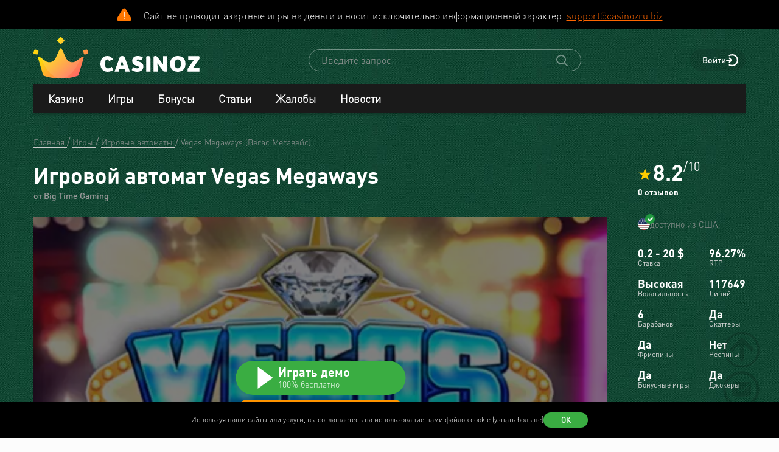

--- FILE ---
content_type: text/html
request_url: https://www.casinoz.biz/game/vegas-megaways-big-time-gaming.html
body_size: 40217
content:
<!DOCTYPE html>
<html lang="ru-RU">
<head>
    <title>Vegas Megaways (Big Time Gaming) - Игровой автомат,  играть в слот бесплатно, демо-версия, без регистрации</title>
    <meta charset="utf-8">
    <meta name="viewport" content="width=device-width, initial-scale=1.0">
    <meta name="theme-color" content="#e5ef3e">
            <link rel="canonical" href="https://www.casinoz.biz/game/vegas-megaways-big-time-gaming.html">
        
                    
            
                <link rel="alternate" hreflang="ru-RU" href="https://www.casinoz.biz/game/vegas-megaways-big-time-gaming.html" /> 
<link rel="alternate" hreflang="en" href="https://www.casinoz.club/game/vegas-megavision-big-time-gaming.html" /> 
<link rel="alternate" hreflang="en-CA" href="https://www.casinozca.com/game/vegas-megavision-big-time-gaming.html" /> 
<link rel="alternate" hreflang="en-NZ" href="https://www.casinoznz.com/game/vegas-megavision-big-time-gaming.html" /> 
<link rel="alternate" hreflang="en-IN" href="https://www.casinoz.in/game/vegas-megavision-big-time-gaming.html" /> 
<link rel="alternate" hreflang="de-DE" href="https://www.casinoz.review/game/vegas-megaways-big-time-gaming.html" /> 
<link rel="alternate" hreflang="es" href="https://www.casinoz.co/game/vegas-megaways-big-time-gaming.html" /> 
<link rel="alternate" hreflang="it" href="https://www.casinoz.bet/game/vegas-megaways-big-time-gaming.html" /> 

            <link href="https://www.casinoz.biz/images/fav_120.png"
          rel="icon"/>
    <meta name="_token" content="UKaOEX9YFxDgxVnv8FJKGjpmD6jHbt7aV5AGD2Bl">
    <meta name="description" content="Играй в Vegas Megaways от Big Time Gaming бесплатно ✔️ Обзор ✔️ Фриспины ✔️ Стратегии ✔️ Демо-версия автомата Вегас Мегавейс ➤ Список Big Time Gaming казино 2026 с актуальными бонусами">
        <meta content="Casinoz" property="og:site_name"/>
    <meta content="ru_RU" property="og:locale"/>
    <meta content="Играй в Vegas Megaways от Big Time Gaming бесплатно ✔️ Обзор ✔️ Фриспины ✔️ Стратегии ✔️ Демо-версия автомата Вегас Мегавейс ➤ Список Big Time Gaming казино 2026 с актуальными бонусами" property="og:description"/>
    <meta content="Играй в Vegas Megaways от Big Time Gaming бесплатно ✔️ Обзор ✔️ Фриспины ✔️ Стратегии ✔️ Демо-версия автомата Вегас Мегавейс ➤ Список Big Time Gaming казино 2026 с актуальными бонусами" property="description"/>
    <meta content="Vegas Megaways (Big Time Gaming) - Игровой автомат,  играть в слот бесплатно, демо-версия, без регистрации" property="og:title"/>
    <meta content="website" property="og:type"/>
    <meta content="https://www.casinoz.biz/game/vegas-megaways-big-time-gaming.html" property="og:url"/>

            <meta content="https://www.casinoz.biz/storage/images/og/games/vegas-megaways_big-time-gaming.jpg" property="og:image"/>
        <meta content="1200" property="og:image:width"/>
        <meta content="630" property="og:image:height"/>
    
    <meta name="twitter:card" content="summary_large_image"/>
    <meta name="twitter:title" content="Vegas Megaways (Big Time Gaming) - Игровой автомат,  играть в слот бесплатно, демо-версия, без регистрации"/>
    <meta name="twitter:description" content="Играй в Vegas Megaways от Big Time Gaming бесплатно ✔️ Обзор ✔️ Фриспины ✔️ Стратегии ✔️ Демо-версия автомата Вегас Мегавейс ➤ Список Big Time Gaming казино 2026 с актуальными бонусами"/>
            <meta name="twitter:image" content="https://www.casinoz.biz/storage/images/og/games/vegas-megaways_big-time-gaming.jpg"/>
    
    
    <meta content='motyathewise' name='author'/>

            <link rel="apple-touch-icon" href="https://www.casinoz.biz/images/icons/favicon/apple-touch-icon.png">
<link rel="apple-touch-icon" sizes="57x57" href="https://www.casinoz.biz/images/icons/favicon/apple-touch-icon-57x57.png">
<link rel="apple-touch-icon" sizes="60x60" href="https://www.casinoz.biz/images/icons/favicon/apple-touch-icon-60x60.png">
<link rel="apple-touch-icon" sizes="72x72" href="https://www.casinoz.biz/images/icons/favicon/apple-touch-icon-72x72.png">
<link rel="apple-touch-icon" sizes="76x76" href="https://www.casinoz.biz/images/icons/favicon/apple-touch-icon-76x76.png">
<link rel="apple-touch-icon" sizes="114x114" href="https://www.casinoz.biz/images/icons/favicon/apple-touch-icon-114x114.png">
<link rel="apple-touch-icon" sizes="120x120" href="https://www.casinoz.biz/images/icons/favicon/apple-touch-icon-120x120.png">
<link rel="apple-touch-icon" sizes="144x144" href="https://www.casinoz.biz/images/icons/favicon/apple-touch-icon-144x144.png">
<link rel="apple-touch-icon" sizes="152x152" href="https://www.casinoz.biz/images/icons/favicon/apple-touch-icon-152x152.png">
<link rel="apple-touch-icon" sizes="180x180" href="https://www.casinoz.biz/images/icons/favicon/apple-touch-icon-180x180.png">    
    <!-- Web Application Manifest -->
<link rel="manifest" href="/manifest.json">
<!-- Chrome for Android theme color -->
<meta name="theme-color" content="#000000">

<!-- Add to homescreen for Chrome on Android -->
<meta name="mobile-web-app-capable" content="yes">
<meta name="application-name" content="Casinoz">

<!-- Add to homescreen for Safari on iOS -->
<meta name="apple-mobile-web-app-capable" content="yes">
<meta name="apple-mobile-web-app-status-bar-style" content="black">
<meta name="apple-mobile-web-app-title" content="Casinoz">
<link rel="apple-touch-icon" href="/images/icons/icon-512x512.png">

<link href="/images/icons/splash-640x1136.png"
      media="(device-width: 320px) and (device-height: 568px) and (-webkit-device-pixel-ratio: 2)"
      rel="apple-touch-startup-image"/>
<link href="/images/icons/splash-750x1334.png"
      media="(device-width: 375px) and (device-height: 667px) and (-webkit-device-pixel-ratio: 2)"
      rel="apple-touch-startup-image"/>
<link href="/images/icons/splash-1242x2208.png"
      media="(device-width: 621px) and (device-height: 1104px) and (-webkit-device-pixel-ratio: 3)"
      rel="apple-touch-startup-image"/>
<link href="/images/icons/splash-1125x2436.png"
      media="(device-width: 375px) and (device-height: 812px) and (-webkit-device-pixel-ratio: 3)"
      rel="apple-touch-startup-image"/>
<link href="/images/icons/splash-828x1792.png"
      media="(device-width: 414px) and (device-height: 896px) and (-webkit-device-pixel-ratio: 2)"
      rel="apple-touch-startup-image"/>
<link href="/images/icons/splash-1242x2688.png"
      media="(device-width: 414px) and (device-height: 896px) and (-webkit-device-pixel-ratio: 3)"
      rel="apple-touch-startup-image"/>
<link href="/images/icons/splash-1536x2048.png"
      media="(device-width: 768px) and (device-height: 1024px) and (-webkit-device-pixel-ratio: 2)"
      rel="apple-touch-startup-image"/>
<link href="/images/icons/splash-1668x2224.png"
      media="(device-width: 834px) and (device-height: 1112px) and (-webkit-device-pixel-ratio: 2)"
      rel="apple-touch-startup-image"/>
<link href="/images/icons/splash-1668x2388.png"
      media="(device-width: 834px) and (device-height: 1194px) and (-webkit-device-pixel-ratio: 2)"
      rel="apple-touch-startup-image"/>
<link href="/images/icons/splash-2048x2732.png"
      media="(device-width: 1024px) and (device-height: 1366px) and (-webkit-device-pixel-ratio: 2)"
      rel="apple-touch-startup-image"/>

<!-- Tile for Win8 -->
<meta name="msapplication-TileColor" content="#ffffff">
<meta name="msapplication-TileImage" content="/images/icons/icon-512x512.png">

            <link rel="preload" href="/css/fonts.css?11168" onload="this.media='all'">
    
    <link href="/images/about-background-casino.jpg" rel="preload" as="image" fetchpriority="high">
    <link rel="stylesheet" href="/css/styles.css?11168" onload="this.media='all'">
                        <link href="/storage/thumbs/games/vegas-megaways_big-time-gaming_601.webp" rel="preload" as="image" fetchpriority="high">
                            <link href="/storage/thumbs/games/vegas-megaways_big-time-gaming_401.webp" rel="preload" as="image" fetchpriority="high">
                <link rel="preload" href="/css/additional.css?11168" onload="this.media='all'">

    <link rel="stylesheet" href="/css/custom.css?v=1766733172" media="print" onload="this.media='all'">




</head>
<body itemscope itemtype="https://schema.org/WebPage"
      class=" js-age-confirmation--lock">
<link itemprop="url" href="https://www.casinoz.biz/game/vegas-megaways-big-time-gaming.html">
<meta itemprop="description" content="Играй в Vegas Megaways от Big Time Gaming бесплатно ✔️ Обзор ✔️ Фриспины ✔️ Стратегии ✔️ Демо-версия автомата Вегас Мегавейс ➤ Список Big Time Gaming казино 2026 с актуальными бонусами">
<meta itemprop="name" content="Vegas Megaways (Big Time Gaming) - Игровой автомат,  играть в слот бесплатно, демо-версия, без регистрации">
    <meta itemprop="datePublished" content="2022-08-11 06:41:24">
<meta itemprop="dateModified" content="2025-06-26 04:26:01">
    <meta itemprop="lastReviewed" content="2025-06-26T04:26:20+03:00">
<div itemscope itemtype="http://schema.org/Person" itemprop="reviewedBy">
    <meta itemprop="name" content="motyathewise">
    <link itemprop="url" href="https://www.casinoz.biz/users/motyathewise">
    <link itemprop="image" href="https://www.casinoz.biz/storage/images/users/28600/28558/origin/ee645d1e40873eeb3d49225ed5178d7b.png">
    <link itemprop="identifier" href="https://www.casinoz.biz/users/motyathewise">
</div>

<script type="application/ld+json">
    {
      "@context": "http://schema.org/",
      "@type": "Organization",
      "name": "Casinoz",
      "logo": "https://www.casinoz.biz/images/logo.png",
      "url": "https://www.casinoz.biz/",
      "identifier": "https://www.casinoz.biz/",
      "brand": {
        "@type": "Brand",
        "name": "Casinoz"
      },
      "email": "promo@casinoz.team",
      "sameAs": ["https://x.com/casinozru","https://www.youtube.com/casinoz"] 
    }
</script>

<div itemscope itemtype="http://schema.org/Person" itemprop="author">
    <meta itemprop="name" content="motyathewise">
    <link itemprop="url" href="https://www.casinoz.biz/users/motyathewise">
    <link itemprop="image" href="https://www.casinoz.biz/storage/images/users/28600/28558/origin/ee645d1e40873eeb3d49225ed5178d7b.png">
    <link itemprop="identifier" href="https://www.casinoz.biz/users/motyathewise">
</div>


<!-- Google Tag Manager (noscript) -->
    <div class="js-age-confirmation--google-tag" data-id="GTM-WLZC9S4" style="display: none">
    </div>
<!-- End Google Tag Manager (noscript) -->


<!--noindex-->
    <!--googleoff: all-->
    <div class="header-attention header-attention--icon-orange header-attention__wrapper  header-attention__text js-header-attention"
         data-nosnippet="true">
        Сайт не проводит азартные игры на деньги и носит исключительно информационный характер. <a href="mailto:support@casinozru.biz?subject=Замечания по соблюдению запретов и ограничений № 149-ФЗ" rel="nofollow">support@casinozru.biz</a>
    </div>
    <!--googleon: all-->
    <!--/noindex-->
<div class="l-main" id="app">
            
            <div class="l-main__header l-main__header--green l-main__header--home">
                <a id="top"></a>
                <a href="#top" class="btn-top js-btn-top h-hidden--xs">
                    <span class="i-btn-top"></span>
                </a>
                <!-- Header -->

                <header class="header is-auth   ">
    <div class="container header__container">
        <div class="header__body">
            <div class="header__body__logo">
                <a href="#"
                   class="burger burger_header h-hidden--lg h-hidden--md h-hidden--sm js-burger js-mobile-menu-burger">
                    <span class="burger__svg"></span>
                </a>
                <a class="header__logo" href="/">
    <picture>
        <source srcset="/images/logo.svg" media="(min-width: 641px)">
        <img
                class="logo__img logo"
                src="/images/logo_mobile.svg"
                alt="Casinoz - рейтинг онлайн казино и отзывы"
        >
    </picture>
</a>            </div>


            <div class="search__svg-container js-toggle-search-button h-hidden--lg h-hidden--md h-hidden--sm">
                <span class="search__svg"></span>
            </div>

            <div class="header__info js-toggle-search">
    <!-- Search-->
    <form action="/search"
          itemscope itemtype="https://schema.org/WebSite"
          class="search header__search js-header__search js-search__form search--green"
          method="get">
        <link itemprop="url" href="https://www.casinoz.biz/" property="url">
        <div class="schema__hidden" itemscope itemprop="potentialAction"
             itemtype="http://schema.org/SearchAction">
            <meta itemprop="identifier"
                  content="https://www.casinoz.biz/search?q={q}">
            <div class="schema__hidden" itemtype="http://schema.org/EntryPoint"
                 itemprop="target" itemscope>
                <meta itemprop="urlTemplate"
                      content="https://www.casinoz.biz/search?q={q}">
            </div>
            <div class="schema__hidden" itemscope="itemscope"
                 itemtype="http://schema.org/PropertyValueSpecification" itemprop="query-input">
                <meta itemprop="valueName" content="q">
            </div>
        </div>
        <search class="header__search-wrapper">
        <input class="header__search-input search__input js-header__search-input field" name="query"
               type="text" placeholder="Введите запрос">
        <button class="header__search-icon js-header__search-btn" type="submit"
                value="">
            <svg width="19" height="19" viewBox="0 0 19 19" fill="none" xmlns="http://www.w3.org/2000/svg">
                <path d="M8 16C9.9 16 11.6 15.4 12.9 14.3L17.3 18.7C17.5 18.9 17.8 19 18 19C18.2 19 18.5 18.9 18.7 18.7C19.1 18.3 19.1 17.7 18.7 17.3L14.3 12.9C15.3 11.5 16 9.9 16 8C16 3.6 12.4 0 8 0C3.6 0 0 3.6 0 8C0 12.4 3.6 16 8 16ZM8 2C11.3 2 14 4.7 14 8C14 11.3 11.3 14 8 14C4.7 14 2 11.3 2 8C2 4.7 4.7 2 8 2Z" />
            </svg>
        </button>
        </search>
    </form>
</div>
            <div class="header__right-menu">
                
    

                <div class="login js-login">
            <!-- Not Authorized -->
        <div class="login__btn-auth h-hidden--xs js-login--href href" rel="noopener nofollow">
            Войти
        </div>
        <div class="login__btn-auth h-hidden--lg h-hidden--md h-hidden--sm" rel="noopener nofollow">
        </div>
    </div>            </div>

        </div>
        <div class="mega-sections js-mega-sections container container--main-menu-big ">
    <div class="navigation navigation--dark navigation--column js-navigation--dark js-mega-sections__container">
        <ul class="nav nav--flex nav--main nav--big nav--main-mobile">

                            <li class="nav__item js-big-menu-item js-mobile-menu-category-container ">
                                                                                    
                    <div class="nav__title js-big-menu-btn">
                        <a href="https://www.casinoz.biz/casino" class="nav__link nav__link--bold">
                            Казино
                        </a>

                        
                        <div class="nav__icon-container js-mobile-menu-dropdown-button">
                            <span class="i-drop-arrow--little "></span>
                        </div>
                    </div>
                                            <div class="big-menu nav__big-menu js-big-menu js-mobile-menu-dropdown-block slideup">
                
                <div class="big-menu__chapter  big-menu--adaptive big-menu__chapter--links" style="background-color: #171717;
            " >
                            <ul class="big-menu__list">
                    <li class="big-menu__item">
                                    <span class="big-menu__link big-menu__link--no-hover big-menu__link--active"
                          style="color: #fff">Казино &nbsp;</span>
                            </li>
        
                    <li class="big-menu__item">
                <a href="/casino"
                   class="big-menu__link "
                   style="color: #fff">Онлайн казино</a>
            </li>
                    <li class="big-menu__item">
                <a href="/newcasino"
                   class="big-menu__link "
                   style="color: #fff">Новые 🆕</a>
            </li>
                    <li class="big-menu__item">
                <a href="/trusted-online-casino.html"
                   class="big-menu__link "
                   style="color: #fff">Надежные казино 🏆</a>
            </li>
                    <li class="big-menu__item">
                <a href="/best-casino-na-rubli.html"
                   class="big-menu__link "
                   style="color: #fff">Казино на рубли</a>
            </li>
                    <li class="big-menu__item">
                <a href="/livecasino"
                   class="big-menu__link "
                   style="color: #fff">Live-казино</a>
            </li>
                    <li class="big-menu__item">
                <a href="/content/kak-igrat-v-kazino-besplatno-257.html"
                   class="big-menu__link "
                   style="color: #fff">Играем бесплатно 🆓</a>
            </li>
            </ul>




                    </div>

            
                <div class="big-menu__chapter  big-menu--adaptive big-menu__chapter--links" style="background-color: #171717;
            " >
                            <ul class="big-menu__list">
                    <li class="big-menu__item">
                                    <span class="big-menu__link big-menu__link--no-hover big-menu__link--active"
                          style="color: #fff">Народный &nbsp;</span>
                            </li>
        
                    <li class="big-menu__item">
                <a href="/mobilecasino"
                   class="big-menu__link "
                   style="color: #fff">Мобильные</a>
            </li>
                    <li class="big-menu__item">
                <a href="/online-casino-with-instant-cash-withdrawal.html"
                   class="big-menu__link "
                   style="color: #fff">Моментальный вывод</a>
            </li>
                    <li class="big-menu__item">
                <a href="/online-casino-s-minimalnim-depositom.html"
                   class="big-menu__link "
                   style="color: #fff">Минимальный депозит</a>
            </li>
                    <li class="big-menu__item">
                <a href="/honest-online-casinos.html"
                   class="big-menu__link "
                   style="color: #fff">Честные ✅️</a>
            </li>
                    <li class="big-menu__item">
                <a href="/quality-online-casinos.html"
                   class="big-menu__link "
                   style="color: #fff">Качественные</a>
            </li>
                    <li class="big-menu__item">
                <a href="/content/kak-i-zachem-skachivat-kazino-na-dengi-676.html"
                   class="big-menu__link "
                   style="color: #fff">Скачать</a>
            </li>
            </ul>




                    </div>

            
                <div class="big-menu__chapter  big-menu--adaptive big-menu__chapter--links" style="background-color: #171717;
            " >
                            <ul class="big-menu__list">
                    <li class="big-menu__item">
                                    <span class="big-menu__link big-menu__link--no-hover big-menu__link--active"
                          style="color: #fff">По депозиту &nbsp;</span>
                            </li>
        
                    <li class="big-menu__item">
                <a href="/payment_system/mir.html"
                   class="big-menu__link "
                   style="color: #fff">Карты Мир</a>
            </li>
                    <li class="big-menu__item">
                <a href="/payment_system/piastrix.html"
                   class="big-menu__link "
                   style="color: #fff">Piastrix</a>
            </li>
                    <li class="big-menu__item">
                <a href="/payment_system/sbp-pay.html"
                   class="big-menu__link "
                   style="color: #fff">СБП казино</a>
            </li>
            </ul>




                    </div>

            
                <div class="big-menu__chapter  big-menu--adaptive big-menu__chapter--links" style="background-color: #171717;
            " >
                            <ul class="big-menu__list">
                    <li class="big-menu__item">
                                    <a class="big-menu__link big-menu__link--no-hover big-menu__link--active"
                       style="color: #fff"
                       href="/crypto">Крипта</a>
                            </li>
        
                    <li class="big-menu__item">
                <a href="/crypto/bitcoin.html"
                   class="big-menu__link "
                   style="color: #fff">Bitcoin (BTC)</a>
            </li>
                    <li class="big-menu__item">
                <a href="/crypto/ethereum.html"
                   class="big-menu__link "
                   style="color: #fff">Ethereum (ETH)</a>
            </li>
                    <li class="big-menu__item">
                <a href="/crypto/binance-coin.html"
                   class="big-menu__link "
                   style="color: #fff">Binance Coin (BNB)</a>
            </li>
                    <li class="big-menu__item">
                <a href="/crypto/tether.html"
                   class="big-menu__link "
                   style="color: #fff">Tether (USDT)</a>
            </li>
                    <li class="big-menu__item">
                <a href="/crypto/ripple.html"
                   class="big-menu__link "
                   style="color: #fff">Ripple (XRP)</a>
            </li>
                    <li class="big-menu__item">
                <a href="/crypto/tron.html"
                   class="big-menu__link "
                   style="color: #fff">Tron (TRX)</a>
            </li>
                    <li class="big-menu__item">
                <a href="/crypto/solana.html"
                   class="big-menu__link "
                   style="color: #fff">Solana (SOL)</a>
            </li>
                    <li class="big-menu__item">
                <a href="/crypto/litecoin.html"
                   class="big-menu__link "
                   style="color: #fff">Litecoin (LTC)</a>
            </li>
            </ul>




                    </div>

    </div>                                    </li>
                            <li class="nav__item js-big-menu-item js-mobile-menu-category-container ">
                                                                                    
                    <div class="nav__title js-big-menu-btn">
                        <a href="https://www.casinoz.biz/game" class="nav__link nav__link--bold">
                            Игры
                        </a>

                        
                        <div class="nav__icon-container js-mobile-menu-dropdown-button">
                            <span class="i-drop-arrow--little "></span>
                        </div>
                    </div>
                                            <div class="big-menu nav__big-menu js-big-menu js-mobile-menu-dropdown-block slideup">
                
                <div class="big-menu__chapter  big-menu--adaptive big-menu__chapter--links" style="background-color: #171717;
            " >
                            <ul class="big-menu__list">
                    <li class="big-menu__item">
                                    <span class="big-menu__link big-menu__link--no-hover big-menu__link--active"
                          style="color: #fff">По типу &nbsp;</span>
                            </li>
        
                    <li class="big-menu__item">
                <a href="/game/igrovie-avtomati"
                   class="big-menu__link "
                   style="color: #fff">Игровые автоматы 🎰</a>
            </li>
                    <li class="big-menu__item">
                <a href="/game/roulette"
                   class="big-menu__link "
                   style="color: #fff">Рулетка 🤵</a>
            </li>
                    <li class="big-menu__item">
                <a href="/game/blackjack"
                   class="big-menu__link "
                   style="color: #fff">Блэкджек 🃏</a>
            </li>
                    <li class="big-menu__item">
                <a href="/game/video-poker"
                   class="big-menu__link "
                   style="color: #fff">Видео-покер</a>
            </li>
                    <li class="big-menu__item">
                <a href="/game/baccara"
                   class="big-menu__link "
                   style="color: #fff">Баккара</a>
            </li>
                    <li class="big-menu__item">
                <a href="/game/craps"
                   class="big-menu__link "
                   style="color: #fff">Крэпс 🎲</a>
            </li>
                    <li class="big-menu__item">
                <a href="/game/entertaining-games"
                   class="big-menu__link "
                   style="color: #fff">Развлекательные</a>
            </li>
                    <li class="big-menu__item">
                <a href="/game/crash-games"
                   class="big-menu__link "
                   style="color: #fff">Краш-игры 🚀</a>
            </li>
            </ul>




                    </div>

            
                <div class="big-menu__chapter  big-menu--adaptive big-menu__chapter--links" style="background-color: #171717;
            " >
                            <ul class="big-menu__list">
                    <li class="big-menu__item">
                                    <span class="big-menu__link big-menu__link--no-hover big-menu__link--active"
                          style="color: #fff">По софту &nbsp;</span>
                            </li>
        
                    <li class="big-menu__item">
                <a href="/manufacture/nolimit-city.html"
                   class="big-menu__link "
                   style="color: #fff">Nolimit City</a>
            </li>
                    <li class="big-menu__item">
                <a href="/manufacture/pragmatic-play.html"
                   class="big-menu__link "
                   style="color: #fff">Pragmatic Play</a>
            </li>
                    <li class="big-menu__item">
                <a href="/manufacture/netent.html"
                   class="big-menu__link "
                   style="color: #fff">NetEnt</a>
            </li>
                    <li class="big-menu__item">
                <a href="/manufacture/spinomenal.html"
                   class="big-menu__link "
                   style="color: #fff">Spinomenal</a>
            </li>
                    <li class="big-menu__item">
                <a href="/manufacture/wazdan.html"
                   class="big-menu__link "
                   style="color: #fff">Wazdan</a>
            </li>
                    <li class="big-menu__item">
                <a href="/manufacture/endorphina.html"
                   class="big-menu__link "
                   style="color: #fff">Endorphina</a>
            </li>
                    <li class="big-menu__item">
                <a href="/manufacture/red-tiger.html"
                   class="big-menu__link "
                   style="color: #fff">Red Tiger</a>
            </li>
            </ul>




                    </div>

            
                <div class="big-menu__chapter  big-menu--adaptive big-menu__chapter--links" style="background-color: #171717;
            " >
                            <ul class="big-menu__list">
                    <li class="big-menu__item">
                                    <span class="big-menu__link big-menu__link--no-hover big-menu__link--active"
                          style="color: #fff"> &nbsp;</span>
                            </li>
        
                    <li class="big-menu__item">
                <a href="/manufacture/habanero.html"
                   class="big-menu__link "
                   style="color: #fff">Habanero</a>
            </li>
                    <li class="big-menu__item">
                <a href="/manufacture/push-gaming.html"
                   class="big-menu__link "
                   style="color: #fff">Push Gaming</a>
            </li>
                    <li class="big-menu__item">
                <a href="/manufacture/yggdrasil-gaming.html"
                   class="big-menu__link "
                   style="color: #fff">Yggdrasil Gaming</a>
            </li>
                    <li class="big-menu__item">
                <a href="/manufacture/relax-gaming.html"
                   class="big-menu__link "
                   style="color: #fff">Relax Gaming</a>
            </li>
                    <li class="big-menu__item">
                <a href="/manufacture/playngo.html"
                   class="big-menu__link "
                   style="color: #fff">Play&#039;n Go</a>
            </li>
                    <li class="big-menu__item">
                <a href="/manufacture/thunderkick.html"
                   class="big-menu__link "
                   style="color: #fff">Thunderkick</a>
            </li>
                    <li class="big-menu__item">
                <a href="/manufacture/microgaming.html"
                   class="big-menu__link "
                   style="color: #fff">Microgaming</a>
            </li>
            </ul>




                    </div>

            
                <div class="big-menu__chapter  big-menu--adaptive big-menu__chapter--links" style="background-color: #171717;
            " >
                            <ul class="big-menu__list">
        
                    <li class="big-menu__item">
                <a href="/content/kakie-avtomaty-dayut-vyigrat-v-kazino-689.html"
                   class="big-menu__link "
                   style="color: #fff">Дающие автоматы 🍀</a>
            </li>
                    <li class="big-menu__item">
                <a href="/content/pochemu-tak-populyarny-igrovye-avtomaty-megaways-720.html"
                   class="big-menu__link "
                   style="color: #fff">Megaways™ Slots</a>
            </li>
                    <li class="big-menu__item">
                <a href="/content/igrovye-avtomaty-s-progressivnym-dzhek-194.html"
                   class="big-menu__link "
                   style="color: #fff">Progressive Jackpot Slots 👑</a>
            </li>
                    <li class="big-menu__item">
                <a href="/content/cheating-casino-video-slots-660.html"
                   class="big-menu__link "
                   style="color: #fff">Взлом автоматов 👮</a>
            </li>
                    <li class="big-menu__item">
                <a href="/content/sekrety-igrovykh-avtomatov-392.html"
                   class="big-menu__link "
                   style="color: #fff">Секреты автоматов 🎩</a>
            </li>
                    <li class="big-menu__item">
                <a href="/content/chto-nuzhno-znat-ljubitelju-igrovykh-403.html"
                   class="big-menu__link "
                   style="color: #fff">Символ Scatter</a>
            </li>
                    <li class="big-menu__item">
                <a href="/new-slots"
                   class="big-menu__link "
                   style="color: #fff">Новые видео слоты 🆕</a>
            </li>
                    <li class="big-menu__item">
                <a href="/upcoming-slots"
                   class="big-menu__link "
                   style="color: #fff">Предстоящие релизы слотов ⏳</a>
            </li>
                    <li class="big-menu__item">
                <a href="/new-demo-slots"
                   class="big-menu__link "
                   style="color: #fff">Новые демо-слоты 🎰</a>
            </li>
            </ul>




                    </div>

    </div>                                    </li>
                            <li class="nav__item js-big-menu-item js-mobile-menu-category-container ">
                                                                                    
                    <div class="nav__title js-big-menu-btn">
                        <a href="https://www.casinoz.biz/bonus" class="nav__link nav__link--bold">
                            Бонусы
                        </a>

                        
                        <div class="nav__icon-container js-mobile-menu-dropdown-button">
                            <span class="i-drop-arrow--little "></span>
                        </div>
                    </div>
                                            <div class="big-menu nav__big-menu js-big-menu js-mobile-menu-dropdown-block slideup">
                
                <div class="big-menu__chapter  big-menu--adaptive big-menu__chapter--links" style="background-color: #171717;
            " >
                            <ul class="big-menu__list">
                    <li class="big-menu__item">
                                    <a class="big-menu__link big-menu__link--no-hover big-menu__link--active"
                       style="color: #fff"
                       href="/bonus">Казино бонусы</a>
                            </li>
        
                    <li class="big-menu__item">
                <a href="/bonus/nodepositbonus"
                   class="big-menu__link "
                   style="color: #fff">Бездепозитные бонусы 🎁</a>
            </li>
                    <li class="big-menu__item">
                <a href="/bonus/firstdepositbonus"
                   class="big-menu__link "
                   style="color: #fff">Бонусы на первый депозит</a>
            </li>
                    <li class="big-menu__item">
                <a href="/bonus/reload-bonuses"
                   class="big-menu__link "
                   style="color: #fff">Постоянные бонусы</a>
            </li>
                    <li class="big-menu__item">
                <a href="/content/keshbek-v-onlayn-kazino-722.html"
                   class="big-menu__link "
                   style="color: #fff">Кэшбэк бонусы</a>
            </li>
                    <li class="big-menu__item">
                <a href="/content/pobezhdaem-lypkye-bonusy-ynternet-kazyno-12.html"
                   class="big-menu__link "
                   style="color: #fff">Липкие бонусы</a>
            </li>
            </ul>




                    </div>

            
                <div class="big-menu__chapter  big-menu--adaptive big-menu__chapter--links" style="background-color: #171717;
            " >
                            <ul class="big-menu__list">
                    <li class="big-menu__item">
                                    <span class="big-menu__link big-menu__link--no-hover big-menu__link--active"
                          style="color: #fff"> &nbsp;</span>
                            </li>
        
                    <li class="big-menu__item">
                <a href="/content/stavky-v-ynternet-kazyno-kotorye-52.html"
                   class="big-menu__link "
                   style="color: #fff">Отыгрываем бонусы</a>
            </li>
                    <li class="big-menu__item">
                <a href="/content/problemy-igrokov-s-bonusami-onlayn-kazino-781.html"
                   class="big-menu__link "
                   style="color: #fff">Проблемы с бонусами</a>
            </li>
                    <li class="big-menu__item">
                <a href="/content/preimuschestva-khajjrollerov-v-onlajjn-412.html"
                   class="big-menu__link "
                   style="color: #fff">Привилегии хайроллеров</a>
            </li>
                    <li class="big-menu__item">
                <a href="/content/bonusy-ynternet-kazyno-lypkye-bonusy-17.html"
                   class="big-menu__link "
                   style="color: #fff">Обналичиваем бонусы</a>
            </li>
            </ul>




                    </div>

            
                <div class="big-menu__chapter  big-menu--adaptive big-menu__chapter--links" style="background-color: #171717;
            " >
                            <ul class="big-menu__list">
                    <li class="big-menu__item">
                                    <a class="big-menu__link big-menu__link--no-hover big-menu__link--active"
                       style="color: #fff"
                       href="/freespins">Фриспины</a>
                            </li>
        
                    <li class="big-menu__item">
                <a href="/freespins/freespins-for-deposit"
                   class="big-menu__link "
                   style="color: #fff">Фриспины за депозит 🍰</a>
            </li>
                    <li class="big-menu__item">
                <a href="/freespins/freespins-for-action"
                   class="big-menu__link "
                   style="color: #fff">Фриспины за действие</a>
            </li>
                    <li class="big-menu__item">
                <a href="/freespins/freespins-for-registration"
                   class="big-menu__link "
                   style="color: #fff">Фриспины за регистрацию 💎</a>
            </li>
            </ul>

    <ul class="big-menu__submenu-wrapper">
                    <li class="big-menu__submenu-item">
                <a href="https://www.casinoz.biz/content/kak-obnalichit-frispiny-v-onlayn-kazino-778.html" class="big-menu__submenu-link"
                   style="color: #fff">Как обналичить фриспины?</a>
            </li>
                    <li class="big-menu__submenu-item">
                <a href="https://www.casinoz.biz/content/kak-poluchit-frispiny-v-onlayn-kazino-777.html" class="big-menu__submenu-link"
                   style="color: #fff">Как получить фриспины?</a>
            </li>
            </ul>



                    </div>

            
                <div class="big-menu__chapter  big-menu--adaptive big-menu__chapter--links" style="background-color: #171717;
            " >
                            <ul class="big-menu__list">
                    <li class="big-menu__item">
                                    <a class="big-menu__link big-menu__link--no-hover big-menu__link--active"
                       style="color: #fff"
                       href="/tournament">Турниры</a>
                            </li>
        
                    <li class="big-menu__item">
                <a href="/tournament/slots-tournaments"
                   class="big-menu__link "
                   style="color: #fff">Слот Турниры</a>
            </li>
                    <li class="big-menu__item">
                <a href="/tournament/roulette-tournament"
                   class="big-menu__link "
                   style="color: #fff">Турниры по рулетке</a>
            </li>
                    <li class="big-menu__item">
                <a href="/tournament/blackjack-tournaments"
                   class="big-menu__link "
                   style="color: #fff">Турниры по блэкджеку</a>
            </li>
                    <li class="big-menu__item">
                <a href="/tournament/mixed-tournaments"
                   class="big-menu__link "
                   style="color: #fff">Смешанные турниры</a>
            </li>
            </ul>

    <ul class="big-menu__submenu-wrapper">
                    <li class="big-menu__submenu-item">
                <a href="https://www.casinoz.biz/content/plyusy-i-minusy-besplatnyh-slot-turnirov-onlayn-kazino-783.html" class="big-menu__submenu-link"
                   style="color: #fff">Бесплатные слот-турниры?</a>
            </li>
            </ul>



                    </div>

    </div>                                    </li>
                            <li class="nav__item js-big-menu-item js-mobile-menu-category-container nav__item--hidden-sm">
                                                                                    
                    <div class="nav__title js-big-menu-btn">
                        <a href="https://www.casinoz.biz/content" class="nav__link nav__link--bold">
                            Статьи
                        </a>

                        
                        <div class="nav__icon-container js-mobile-menu-dropdown-button">
                            <span class="i-drop-arrow--little "></span>
                        </div>
                    </div>
                                            <div class="big-menu nav__big-menu js-big-menu js-mobile-menu-dropdown-block slideup">
                
                <div class="big-menu__chapter  big-menu--adaptive big-menu__chapter--links" style="background-color: #171717;
            " >
                            <ul class="big-menu__list">
                    <li class="big-menu__item">
                                    <span class="big-menu__link big-menu__link--no-hover big-menu__link--active"
                          style="color: #fff">Статьи &nbsp;</span>
                            </li>
        
                    <li class="big-menu__item">
                <a href="/content/casino-scams"
                   class="big-menu__link "
                   style="color: #fff">100 лучших игорных афер</a>
            </li>
                    <li class="big-menu__item">
                <a href="/content/gambling-psychology"
                   class="big-menu__link "
                   style="color: #fff">Психология игры</a>
            </li>
                    <li class="big-menu__item">
                <a href="/content/igrovie-avtomati"
                   class="big-menu__link "
                   style="color: #fff">Игровые автоматы</a>
            </li>
                    <li class="big-menu__item">
                <a href="/content/miscellaneous"
                   class="big-menu__link "
                   style="color: #fff">О казино</a>
            </li>
                    <li class="big-menu__item">
                <a href="/content/famous-highrollers"
                   class="big-menu__link "
                   style="color: #fff">Знаменитые хайроллеры</a>
            </li>
                    <li class="big-menu__item">
                <a href="/content/roulette"
                   class="big-menu__link "
                   style="color: #fff">Рулетка</a>
            </li>
                    <li class="big-menu__item">
                <a href="/content/blackjack"
                   class="big-menu__link "
                   style="color: #fff">Блэкджек</a>
            </li>
            </ul>




                    </div>

            
                <div class="big-menu__chapter  big-menu--adaptive big-menu__chapter--links" style="background-color: #171717;
            " >
                            <ul class="big-menu__list">
                    <li class="big-menu__item">
                                    <span class="big-menu__link big-menu__link--no-hover big-menu__link--active"
                          style="color: #fff">А знаете ли вы? &nbsp;</span>
                            </li>
        
                    <li class="big-menu__item">
                <a href="/content/the-best-world-casinos"
                   class="big-menu__link "
                   style="color: #fff">Лучшие казино мира</a>
            </li>
                    <li class="big-menu__item">
                <a href="/content/gambling-tycoons"
                   class="big-menu__link "
                   style="color: #fff">Воротилы игорного бизнеса</a>
            </li>
                    <li class="big-menu__item">
                <a href="/content/bonus-hunting"
                   class="big-menu__link "
                   style="color: #fff">Бонус хантинг</a>
            </li>
                    <li class="big-menu__item">
                <a href="/content/jackpots-and-wins"
                   class="big-menu__link "
                   style="color: #fff">Джекпоты</a>
            </li>
                    <li class="big-menu__item">
                <a href="/content/card-table-games"
                   class="big-menu__link "
                   style="color: #fff">Настольные и карточные игры</a>
            </li>
                    <li class="big-menu__item">
                <a href="/content/live-casinos"
                   class="big-menu__link "
                   style="color: #fff">Игры с дилером</a>
            </li>
                    <li class="big-menu__item">
                <a href="/content/casino-advantage-play-713.html"
                   class="big-menu__link "
                   style="color: #fff">Адвантивная игра</a>
            </li>
            </ul>




                    </div>

            
                <div class="big-menu__chapter  big-menu--adaptive big-menu__chapter--links" style="background-color: #171717;
            " >
                            <ul class="big-menu__list">
                    <li class="big-menu__item">
                                    <a class="big-menu__link big-menu__link--no-hover big-menu__link--active"
                       style="color: #fff"
                       href="/rule">Правила</a>
                            </li>
        
                    <li class="big-menu__item">
                <a href="/rule/igrovie-avtomati"
                   class="big-menu__link "
                   style="color: #fff">Игровые автоматы</a>
            </li>
                    <li class="big-menu__item">
                <a href="/rule/blackjack"
                   class="big-menu__link "
                   style="color: #fff">Блэкджек</a>
            </li>
                    <li class="big-menu__item">
                <a href="/rule/roulette"
                   class="big-menu__link "
                   style="color: #fff">Рулетка</a>
            </li>
                    <li class="big-menu__item">
                <a href="/rule/video-poker"
                   class="big-menu__link "
                   style="color: #fff">Видео покер</a>
            </li>
                    <li class="big-menu__item">
                <a href="/rule/baccara"
                   class="big-menu__link "
                   style="color: #fff">Баккара</a>
            </li>
                    <li class="big-menu__item">
                <a href="/rule/craps"
                   class="big-menu__link "
                   style="color: #fff">Крэпс</a>
            </li>
            </ul>




                    </div>

            
                <div class="big-menu__chapter  big-menu--adaptive big-menu__chapter--links" style="background-color: #171717;
            " >
                            <ul class="big-menu__list">
                    <li class="big-menu__item">
                                    <a class="big-menu__link big-menu__link--no-hover big-menu__link--active"
                       style="color: #fff"
                       href="/strategy">Стратегии</a>
                            </li>
        
                    <li class="big-menu__item">
                <a href="/strategy/igrovie-avtomati"
                   class="big-menu__link "
                   style="color: #fff">Игровые автоматы</a>
            </li>
                    <li class="big-menu__item">
                <a href="/strategy/roulette"
                   class="big-menu__link "
                   style="color: #fff">Рулетка</a>
            </li>
                    <li class="big-menu__item">
                <a href="/strategy/blackjack"
                   class="big-menu__link "
                   style="color: #fff">Блэкджек</a>
            </li>
                    <li class="big-menu__item">
                <a href="/strategy/video-poker"
                   class="big-menu__link "
                   style="color: #fff">Видео покер</a>
            </li>
                    <li class="big-menu__item">
                <a href="/strategy/craps"
                   class="big-menu__link "
                   style="color: #fff">Крэпс</a>
            </li>
                    <li class="big-menu__item">
                <a href="/strategy/poker"
                   class="big-menu__link "
                   style="color: #fff">Покер</a>
            </li>
            </ul>




                    </div>

    </div>                                    </li>
                            <li class="nav__item js-big-menu-item js-mobile-menu-category-container nav__item--hidden-sm nav__item--hidden-md">
                                                                                    
                    <div class="nav__title js-big-menu-btn">
                        <a href="https://www.casinoz.biz/complaints" class="nav__link nav__link--bold">
                            Жалобы
                        </a>

                        
                        <div class="nav__icon-container js-mobile-menu-dropdown-button">
                            <span class="i-drop-arrow--little "></span>
                        </div>
                    </div>
                                            <div class="big-menu nav__big-menu js-big-menu js-mobile-menu-dropdown-block slideup">
                                        </div>                                    </li>
                            <li class="nav__item js-big-menu-item js-mobile-menu-category-container nav__item--hidden-sm nav__item--hidden-md">
                                                                                    
                    <div class="nav__title js-big-menu-btn">
                        <a href="https://www.casinoz.biz/news" class="nav__link nav__link--bold">
                            Новости
                        </a>

                        
                        <div class="nav__icon-container js-mobile-menu-dropdown-button">
                            <span class="i-drop-arrow--little "></span>
                        </div>
                    </div>
                                            <div class="big-menu nav__big-menu js-big-menu js-mobile-menu-dropdown-block slideup">
                                        </div>                                    </li>
                    </ul>
        
        
        
    </div>
</div>

    </div>
</header>
                                <div class="subscribe">
    <div class="subscribe__container">
        <div class="container">
            <div class="subscribe__body">
                <div class="subscribe__title">
                    Подпишитесь на обновления
                </div>
                <div class="subscribe__text h-hidden--xs">
                    Выберите интересную вам информацию и получайте ее первым
                </div>
                <span class="btn-active subscribe__mix-btn-active js-subscribe__mix-btn-active"
                      data-target="subscribe"
                      data-cache-hash="subscribe_form_popup_89484b14b36a8d5329426a3d944d2983"
                      data-view="_partials.forms.subscribe-form.form"
                      data-additional-classes="popup--blackout js-subscribe__popup js-onclick-ajax-target"


                >Подписаться</span>
            </div>
        </div>
    </div>
    <span class="subscribe__btn h-hidden--xs span-like-link">
        <span class="i-subscribe-mail subscribe__mix-i-subscribe-mail"></span>
    </span>

</div>

                
                            </div>
        

<div class="l-main__content l-main__content--home-markup ">
    <div class="l-main__content--bg-green">

        
        
        <!-- Breadcrumbs -->


<div class="container">
    <nav class="breadcrumbs ">
        <ul class="breadcrumbs__list" itemscope itemtype="https://schema.org/BreadcrumbList" itemprop="breadcrumb">
                                                                    <li class="breadcrumbs__item" itemprop="itemListElement"
                        itemscope itemtype="https://schema.org/ListItem">
                        <meta itemprop="position" content="1"/>
                                                                                <meta itemprop="name" content="Главная"/>
                                                <link itemprop="item" href="https://www.casinoz.biz">

                                                    <a class="breadcrumbs__link" href="https://www.casinoz.biz">
                                <span class="underline">
                                    Главная
                                </span>
                            </a>
                                            </li>
                                                        <li class="breadcrumbs__item" itemprop="itemListElement"
                        itemscope itemtype="https://schema.org/ListItem">
                        <meta itemprop="position" content="2"/>
                                                                                <meta itemprop="name" content="Игры"/>
                                                <link itemprop="item" href="https://www.casinoz.biz/game">

                                                    <a class="breadcrumbs__link" href="https://www.casinoz.biz/game">
                                <span class="underline">
                                    Игры
                                </span>
                            </a>
                                            </li>
                                                        <li class="breadcrumbs__item" itemprop="itemListElement"
                        itemscope itemtype="https://schema.org/ListItem">
                        <meta itemprop="position" content="3"/>
                                                                                <meta itemprop="name" content="Игровые автоматы"/>
                                                <link itemprop="item" href="https://www.casinoz.biz/game/igrovie-avtomati">

                                                    <a class="breadcrumbs__link" href="https://www.casinoz.biz/game/igrovie-avtomati">
                                <span class="underline">
                                    Игровые автоматы
                                </span>
                            </a>
                                            </li>
                                                        <li class="breadcrumbs__item" itemprop="itemListElement"
                        itemscope itemtype="https://schema.org/ListItem">
                        <meta itemprop="position" content="4"/>
                                                                                <meta itemprop="name" content="🎰 Вегас Мегавейс 🎰"/>
                                                <link itemprop="item" href="/game/vegas-megaways-big-time-gaming.html">

                                                    <span class="breadcrumbs__link">
                                Vegas Megaways (Вегас Мегавейс)
                            </span>
                                            </li>
                                    </ul>
        
    </nav>
</div>


        
                    <div class="page-header page-header__margin-top">
        <div class="container">
            <div class="page-header__header page-header__header--no-gap">
                <div class="page-header__no-margin-top">
                    <div class="page-header__data h-hidden--xs h-hidden">
            <time datetime="2022-08-11 06:41:23">
            <span class="page-header__posted ">
                Впервые опубликовано 11.08.2022 06:41
            </span>
        </time>
                                <time datetime="2025-06-26 04:26:20">
            <span class="page-header__last-revised page-header__last-revised--single ">
                Последняя редакция 26.06.2025 04:26
            </span>
        </time>
    </div>
                </div>
                <div class="game-show-header">
                    <div class="game-show-header__left-col">
                        <div class="game-show-header__title-wrapper">
                            <h1 class="game-show-header__title game-show-header__title--white">
                                                                    Игровой автомат Vegas Megaways
                                                            </h1>
                            <span class="game-show-header__soft game-show-header__soft--gray">от Big Time Gaming</span>
                        </div>

                        <div class="game-show-header__iframe-block">
                            <div class=" game__iframe-demo-new js-frame js-buttons-scroll">
        <div class="game-show-header__action-bar js-bar-demo-game">
            <p class="game-show-header__action-bar-title">Игра запущена в демо-режиме</p>

                            <div class="game-show-header__action-bar-buttons">
                    <button class="game-show-header__action-bar-button game-show-header__action-bar-title game-show-header__action-bar-title--white js-normalscreen-frame href"
                            style="display:none;">
                        <span class="game-page__frame-block--button game-page__frame-block--button---normalscreen js-normalscreen-frame "></span>
                    </button>

                    <button class="game-show-header__action-bar-button game-show-header__action-bar-title game-show-header__action-bar-title--white js-fullscreen-frame href">
                        На весь экран
                        <span class="game-page__frame-block--button game-page__frame-block--button---normalscreen "></span>
                        <span class="game-page__frame-block--button game-page__frame-block--button---fullscreen "></span>
                    </button>

                </div>
                    </div>
        <div
                class="js-lazyframe js-demo-game-frame lazyframe lazyframe--game-demo"
                data-src="https://www.casinoz.biz/playdemo/vegas-megaways-big-time-gaming.html">
            <picture>
                <source srcset="/storage/thumbs/games/vegas-megaways_big-time-gaming_401.webp"
                        media="(max-width: 640px)" style="max-width: 100%">
                <img
                        class="game__image"
                        src="/storage/thumbs/games/vegas-megaways_big-time-gaming_601.webp"
                        alt="Vegas Megaways" title="Vegas Megaways"
                        style="max-width: 100%">
            </picture>

            <div class="game__wrapper js-demo-game-frame-wrapper ">

                <div class="game__iframe-main-button js-play-game-demo-frame">
                    <div class="game__iframe-button-play-triangle"></div>
                    <span class="game__iframe-main-button-text-bold">Играть демо</span>
                    <span class="game__iframe-button-text-regular">100% бесплатно</span>
                </div>

                                    <a href="/gosite/vavada-casino.html" class="game__iframe-second-button" target="_blank">
                        <span class="game__iframe-second-button-text-bold">Играть онлайн</span>
                    </a>
                                    

            </div>
        </div>

    </div>
                        </div>

                        <div class="promo-code-new promo-code--hand  game-show-header__promo  js-copy-promo-code js-copy-text"
         data-promo-code="CASINOZ"
         data-promo-gif-src="/storage/images/casino_countries/2000/1989/origin/17c767de5c6041b86be556d31fa6ed39.webp"
         data-user-is-active="0"
         data-item-name="Казино Вавада"
         data-item-image="/storage/thumbs/casino/vavada-casino_32-32.svg"
         data-item-url="https://www.casinoz.biz/gosite/vavada-casino.html"
         data-item-stub-image="/images/stubs/games.jpg"
    >
        <div class="promo-code-new__title promo-code-new__gift">Для игры регистрируйтесь в Казино Вавада по промокоду</div>
        <div class="promo-code-new__code-wrapper">
            <div class="promo-code-new__title--code">промокод</div>
            <div class="promo-code-new__code js-copy-text__text">CASINOZ</div>
        </div>
    </div>

                    </div>
                    <div class="game-show-header__right-col">

                        <div class="game-show-header__sub-title">
                            <div class="game-show-header__rating">
                                <div class="rating-new  ">
    <div class="rating-new__wrapper">
        <div class="rating-new__rate--big">8.2</div>
        <div class="rating-new__rate--small">/10</div>
    </div>

    </div>                            </div>

                            <a href="#reviews" class="game-show-header__review">
                                0   отзывов
                            </a>

                            <div class="game-show-header__country">
                                
                                <div class="new-countries new-countries--allowed "
     style="background: url('../../images/countries-svg/us.svg')"></div>

                                                                    доступно из США
                                                            </div>
                        </div>


                        <div class="game-show-header__indicators">

                            <ul class="indicators-new">
    <li class="indicators-new__item">
                                                <div class="indicators-new__value">0.2
                    - 20 $
                </div>
                <div class="indicators-new__title">Ставка</div>
                    
    </li>

            <li class="indicators-new__item">
            <div class="indicators-new__value">96.27%</div>
            <div class="indicators-new__title">RTP</div>
        </li>
    
            <li class="indicators-new__item">
            <div class="indicators-new__value">Высокая</div>
            <div class="indicators-new__title">Волатильность</div>
        </li>
                <li class="indicators-new__item">
            <div class="indicators-new__value">117649</div>
            <div class="indicators-new__title">Линий</div>
        </li>
        
        <li class="indicators-new__item">
            <div class="indicators-new__value">6</div>
            <div class="indicators-new__title">Барабанов</div>
        </li>
    
            <li class="indicators-new__item">
            <div class="indicators-new__value">Да</div>
            <div class="indicators-new__title">Cкаттеры</div>
        </li>
    
            <li class="indicators-new__item">
            <div class="indicators-new__value">Да</div>
            <div class="indicators-new__title">Фриспины</div>
        </li>
                <li class="indicators-new__item">
            <div class="indicators-new__value">Нет</div>
            <div class="indicators-new__title">Респины</div>
        </li>
                <li class="indicators-new__item">
            <div class="indicators-new__value">Да</div>
            <div class="indicators-new__title">Бонусные игры</div>
        </li>
    
            <li class="indicators-new__item">
            <div class="indicators-new__value">Да</div>
            <div class="indicators-new__title">Джокеры</div>
        </li>
                <li class="indicators-new__item">
            <div class="indicators-new__value">Нет</div>
            <div class="indicators-new__title">3D-слот</div>
        </li>
    </ul>


                        </div>

                        <div class="game-show-header__date-update">
                            Последнее обновление
                            26.06.2025
                        </div>

                    </div>
                </div>

            </div>

            
        </div>
    </div>
        
                            </div>

                                <section class="game-where-can-play">
        <div class="container">
                                                        <h2 class="title title--white"
         id="game-where-can-play">
        Лучшие казино Big Time Gaming
            </h2>


<ul class="new-casino-list new-casino-list--overflow new-casino-list--mt30">

            <li class="new-casino-list__item new-casino-list__item--silver">
    <div class="new-casino-list__country">
        

                    <div class="upcached new-countries new-countries--allowed new-casino-list__country"
     style="background: url('../../images/countries-svg/us.svg')"></div>

        
    </div>
    <div class="new-casino-list__description new-casino-list__description--area">
        <a class="href" href="https://www.casinoz.biz/casino/vavada-casino.html">

            <picture>
    <source srcset="/storage/thumbs/casino/vavada-casino_180-180.svg"
            media="(max-width: 640px)">
    <img
            class="new-casino-list__img"
            src="/storage/thumbs/casino/vavada-casino_90-90.svg"
            alt="Казино Вавада (Vavada)"
            loading="lazy">
</picture>

            <div class="new-casino-list__title">Vavada Casino</div>
        </a>
        <div class="new-casino-list__rating  new-casino-list__rating--new">
            Рейтинг 9.8</div>
    </div>

    <div class="new-casino-list__action ">
                    <div class="new-promo-code   new-promo-code--promo-code--hand js-copy-promo-code"
             data-promo-code="CASINOZ"
             data-section="games"
             data-item-id="817"
             data-item-name="Казино Вавада"
             data-item-image="/storage/thumbs/casino/vavada-casino_90-90.svg"
                          data-item-url="/gosite/vavada-casino.html"
                          data-promo-gif-src="/storage/images/casino_countries/2000/1989/origin/17c767de5c6041b86be556d31fa6ed39.webp">
            <div class="new-promo-code__text ">
                CASINOZ
            </div>
            <button class="new-promo-code__copy" aria-label="copy promo code">
                <svg width="16" height="16" viewBox="0 0 16 16" fill="none" xmlns="http://www.w3.org/2000/svg">
                    <path d="M13.994 3.82382C13.9913 3.78219 13.9828 3.74213 13.9684 3.70275C13.9631 3.68809 13.9591 3.67365 13.9523 3.65967C13.9291 3.61222 13.8999 3.56724 13.8598 3.52874L13.8591 3.52796L11.4795 1.13414L11.4786 1.13347C11.4381 1.09498 11.3908 1.06712 11.341 1.04485C11.327 1.0387 11.3125 1.03512 11.2979 1.03019C11.2554 1.01587 11.2122 1.00759 11.1673 1.00502C11.1578 1.00446 11.1497 0.999756 11.14 0.999756H4.5C4.23492 0.999756 4 1.24664 4 1.49976V3.01961L2.48 3.00004C2.21492 3.00004 2 3.20526 2 3.45838V14.5414C2 14.7945 2.21492 14.9998 2.48 14.9998H11C11.2651 14.9998 11.5 14.7529 11.5 14.4998C11.5 14.2466 11.2651 13.9998 11 13.9998H3V4.00004H4V12.5349C4 12.788 4.21148 12.9998 4.47656 12.9998H13.5C13.7651 12.9998 14 12.7302 14 12.4771V3.85213C14 3.84206 13.9947 3.83378 13.994 3.82382ZM11.6 2.66691L12.3613 3.3938H11.6V2.66691ZM5 11.9998V2.00008H10.64C10.64 2.00008 10.64 3.59902 10.64 3.85213C10.64 3.98319 10.6976 4.10141 10.79 4.18495C10.876 4.26275 10.9922 4.31046 11.12 4.31046H13V11.9998H5Z"
                          fill="#FF7700"/>
                </svg>
            </button>
        </div>

                                <a href="/gosite/vavada-casino.html" target="_blank"
               class="btn-main btn-main--uppercase btn-green new-casino-list__btn">Играть</a>
                        </div>
</li>            <li class="new-casino-list__item new-casino-list__item--silver">
    <div class="new-casino-list__country">
        

                    <div class="upcached new-countries new-countries--allowed new-casino-list__country"
     style="background: url('../../images/countries-svg/us.svg')"></div>

        
    </div>
    <div class="new-casino-list__description new-casino-list__description--area">
        <a class="href" href="https://www.casinoz.biz/casino/1win-casino.html">

            <picture>
    <source srcset="/storage/thumbs/casino/1win-casino_180-180.svg"
            media="(max-width: 640px)">
    <img
            class="new-casino-list__img"
            src="/storage/thumbs/casino/1win-casino_90-90.svg"
            alt="Казино 1Вин (1Win)"
            loading="lazy">
</picture>

            <div class="new-casino-list__title">1Win Casino</div>
        </a>
        <div class="new-casino-list__rating  new-casino-list__rating--new">
            Рейтинг 8.2</div>
    </div>

    <div class="new-casino-list__action ">
                    <div class="new-promo-code  new-promo-code--needed">
            <div class="new-promo-code__text new-promo-code__text--upercase">
                код не нужен
            </div>
        </div>
                                <a href="/gosite/1win-casino.html" target="_blank"
               class="btn-main btn-main--uppercase btn-green new-casino-list__btn">Играть</a>
                        </div>
</li>            <li class="new-casino-list__item new-casino-list__item--silver">
    <div class="new-casino-list__country">
        

                    <div class="upcached new-countries new-countries--allowed new-casino-list__country"
     style="background: url('../../images/countries-svg/us.svg')"></div>

        
    </div>
    <div class="new-casino-list__description new-casino-list__description--area">
        <a class="href" href="https://www.casinoz.biz/casino/booi-casino.html">

            <picture>
    <source srcset="/storage/thumbs/casino/booi-casino_180-180.svg"
            media="(max-width: 640px)">
    <img
            class="new-casino-list__img"
            src="/storage/thumbs/casino/booi-casino_90-90.svg"
            alt="Казино Буи (Booi)"
            loading="lazy">
</picture>

            <div class="new-casino-list__title">Booi casino</div>
        </a>
        <div class="new-casino-list__rating  new-casino-list__rating--new">
            Рейтинг 9.4</div>
    </div>

    <div class="new-casino-list__action ">
                    <div class="new-promo-code   new-promo-code--promo-code--hand js-copy-promo-code"
             data-promo-code="CASINOZ"
             data-section="games"
             data-item-id="948"
             data-item-name="Казино Буи"
             data-item-image="/storage/thumbs/casino/booi-casino_90-90.svg"
                          data-item-url="/gosite/booi-casino.html"
                          data-promo-gif-src="/storage/images/casino_countries/2000/1985/origin/0d79cd2fad124b95d750bebf22869b55.webp">
            <div class="new-promo-code__text ">
                CASINOZ
            </div>
            <button class="new-promo-code__copy" aria-label="copy promo code">
                <svg width="16" height="16" viewBox="0 0 16 16" fill="none" xmlns="http://www.w3.org/2000/svg">
                    <path d="M13.994 3.82382C13.9913 3.78219 13.9828 3.74213 13.9684 3.70275C13.9631 3.68809 13.9591 3.67365 13.9523 3.65967C13.9291 3.61222 13.8999 3.56724 13.8598 3.52874L13.8591 3.52796L11.4795 1.13414L11.4786 1.13347C11.4381 1.09498 11.3908 1.06712 11.341 1.04485C11.327 1.0387 11.3125 1.03512 11.2979 1.03019C11.2554 1.01587 11.2122 1.00759 11.1673 1.00502C11.1578 1.00446 11.1497 0.999756 11.14 0.999756H4.5C4.23492 0.999756 4 1.24664 4 1.49976V3.01961L2.48 3.00004C2.21492 3.00004 2 3.20526 2 3.45838V14.5414C2 14.7945 2.21492 14.9998 2.48 14.9998H11C11.2651 14.9998 11.5 14.7529 11.5 14.4998C11.5 14.2466 11.2651 13.9998 11 13.9998H3V4.00004H4V12.5349C4 12.788 4.21148 12.9998 4.47656 12.9998H13.5C13.7651 12.9998 14 12.7302 14 12.4771V3.85213C14 3.84206 13.9947 3.83378 13.994 3.82382ZM11.6 2.66691L12.3613 3.3938H11.6V2.66691ZM5 11.9998V2.00008H10.64C10.64 2.00008 10.64 3.59902 10.64 3.85213C10.64 3.98319 10.6976 4.10141 10.79 4.18495C10.876 4.26275 10.9922 4.31046 11.12 4.31046H13V11.9998H5Z"
                          fill="#FF7700"/>
                </svg>
            </button>
        </div>

                                <a href="/gosite/booi-casino.html" target="_blank"
               class="btn-main btn-main--uppercase btn-green new-casino-list__btn">Играть</a>
                        </div>
</li>            <li class="new-casino-list__item new-casino-list__item--silver">
    <div class="new-casino-list__country">
        

                    <div class="upcached new-countries new-countries--allowed new-casino-list__country"
     style="background: url('../../images/countries-svg/us.svg')"></div>

        
    </div>
    <div class="new-casino-list__description new-casino-list__description--area">
        <a class="href" href="https://www.casinoz.biz/casino/riobet.html">

            <picture>
    <source srcset="/storage/thumbs/casino/riobet-casino_180-180.svg"
            media="(max-width: 640px)">
    <img
            class="new-casino-list__img"
            src="/storage/thumbs/casino/riobet-casino_90-90.svg"
            alt="Казино Риобет (Riobet)"
            loading="lazy">
</picture>

            <div class="new-casino-list__title">Riobet Casino</div>
        </a>
        <div class="new-casino-list__rating  new-casino-list__rating--new">
            Рейтинг 9.5</div>
    </div>

    <div class="new-casino-list__action ">
                    <div class="new-promo-code   new-promo-code--promo-code--hand js-copy-promo-code"
             data-promo-code="Casinoz"
             data-section="games"
             data-item-id="321"
             data-item-name="Казино Риобет"
             data-item-image="/storage/thumbs/casino/riobet-casino_90-90.svg"
                          data-item-url="/gosite/riobet.html"
                          data-promo-gif-src="/storage/images/casino_countries/2000/1984/origin/c75fd49f7a456a948249bb9173a793c2.webp">
            <div class="new-promo-code__text ">
                Casinoz
            </div>
            <button class="new-promo-code__copy" aria-label="copy promo code">
                <svg width="16" height="16" viewBox="0 0 16 16" fill="none" xmlns="http://www.w3.org/2000/svg">
                    <path d="M13.994 3.82382C13.9913 3.78219 13.9828 3.74213 13.9684 3.70275C13.9631 3.68809 13.9591 3.67365 13.9523 3.65967C13.9291 3.61222 13.8999 3.56724 13.8598 3.52874L13.8591 3.52796L11.4795 1.13414L11.4786 1.13347C11.4381 1.09498 11.3908 1.06712 11.341 1.04485C11.327 1.0387 11.3125 1.03512 11.2979 1.03019C11.2554 1.01587 11.2122 1.00759 11.1673 1.00502C11.1578 1.00446 11.1497 0.999756 11.14 0.999756H4.5C4.23492 0.999756 4 1.24664 4 1.49976V3.01961L2.48 3.00004C2.21492 3.00004 2 3.20526 2 3.45838V14.5414C2 14.7945 2.21492 14.9998 2.48 14.9998H11C11.2651 14.9998 11.5 14.7529 11.5 14.4998C11.5 14.2466 11.2651 13.9998 11 13.9998H3V4.00004H4V12.5349C4 12.788 4.21148 12.9998 4.47656 12.9998H13.5C13.7651 12.9998 14 12.7302 14 12.4771V3.85213C14 3.84206 13.9947 3.83378 13.994 3.82382ZM11.6 2.66691L12.3613 3.3938H11.6V2.66691ZM5 11.9998V2.00008H10.64C10.64 2.00008 10.64 3.59902 10.64 3.85213C10.64 3.98319 10.6976 4.10141 10.79 4.18495C10.876 4.26275 10.9922 4.31046 11.12 4.31046H13V11.9998H5Z"
                          fill="#FF7700"/>
                </svg>
            </button>
        </div>

                                <a href="/gosite/riobet.html" target="_blank"
               class="btn-main btn-main--uppercase btn-green new-casino-list__btn">Играть</a>
                        </div>
</li>            <li class="new-casino-list__item new-casino-list__item--silver">
    <div class="new-casino-list__country">
        

                    <div class="upcached new-countries new-countries--allowed new-casino-list__country"
     style="background: url('../../images/countries-svg/us.svg')"></div>

        
    </div>
    <div class="new-casino-list__description new-casino-list__description--area">
        <a class="href" href="https://www.casinoz.biz/casino/1xslots-casino.html">

            <picture>
    <source srcset="/storage/thumbs/casino/1xslots-casino_180-180.svg"
            media="(max-width: 640px)">
    <img
            class="new-casino-list__img"
            src="/storage/thumbs/casino/1xslots-casino_90-90.svg"
            alt="Казино 1хСлотс (1xSlots)"
            loading="lazy">
</picture>

            <div class="new-casino-list__title">1xSlots Casino</div>
        </a>
        <div class="new-casino-list__rating  new-casino-list__rating--new">
            Рейтинг 7.7</div>
    </div>

    <div class="new-casino-list__action ">
                    <div class="new-promo-code   new-promo-code--promo-code--hand js-copy-promo-code"
             data-promo-code="CASINOZ"
             data-section="games"
             data-item-id="824"
             data-item-name="Казино 1хСлотс"
             data-item-image="/storage/thumbs/casino/1xslots-casino_90-90.svg"
                          data-item-url="/gosite/1xslots-casino.html"
                          data-promo-gif-src="">
            <div class="new-promo-code__text ">
                CASINOZ
            </div>
            <button class="new-promo-code__copy" aria-label="copy promo code">
                <svg width="16" height="16" viewBox="0 0 16 16" fill="none" xmlns="http://www.w3.org/2000/svg">
                    <path d="M13.994 3.82382C13.9913 3.78219 13.9828 3.74213 13.9684 3.70275C13.9631 3.68809 13.9591 3.67365 13.9523 3.65967C13.9291 3.61222 13.8999 3.56724 13.8598 3.52874L13.8591 3.52796L11.4795 1.13414L11.4786 1.13347C11.4381 1.09498 11.3908 1.06712 11.341 1.04485C11.327 1.0387 11.3125 1.03512 11.2979 1.03019C11.2554 1.01587 11.2122 1.00759 11.1673 1.00502C11.1578 1.00446 11.1497 0.999756 11.14 0.999756H4.5C4.23492 0.999756 4 1.24664 4 1.49976V3.01961L2.48 3.00004C2.21492 3.00004 2 3.20526 2 3.45838V14.5414C2 14.7945 2.21492 14.9998 2.48 14.9998H11C11.2651 14.9998 11.5 14.7529 11.5 14.4998C11.5 14.2466 11.2651 13.9998 11 13.9998H3V4.00004H4V12.5349C4 12.788 4.21148 12.9998 4.47656 12.9998H13.5C13.7651 12.9998 14 12.7302 14 12.4771V3.85213C14 3.84206 13.9947 3.83378 13.994 3.82382ZM11.6 2.66691L12.3613 3.3938H11.6V2.66691ZM5 11.9998V2.00008H10.64C10.64 2.00008 10.64 3.59902 10.64 3.85213C10.64 3.98319 10.6976 4.10141 10.79 4.18495C10.876 4.26275 10.9922 4.31046 11.12 4.31046H13V11.9998H5Z"
                          fill="#FF7700"/>
                </svg>
            </button>
        </div>

                                <a href="/gosite/1xslots-casino.html" target="_blank"
               class="btn-main btn-main--uppercase btn-green new-casino-list__btn">Играть</a>
                        </div>
</li>            <li class="new-casino-list__item new-casino-list__item--silver">
    <div class="new-casino-list__country">
        

                    <div class="upcached new-countries new-countries--allowed new-casino-list__country"
     style="background: url('../../images/countries-svg/us.svg')"></div>

        
    </div>
    <div class="new-casino-list__description new-casino-list__description--area">
        <a class="href" href="https://www.casinoz.biz/casino/jozz-casino.html">

            <picture>
    <source srcset="/storage/thumbs/casino/jozz-casino_180-180.svg"
            media="(max-width: 640px)">
    <img
            class="new-casino-list__img"
            src="/storage/thumbs/casino/jozz-casino_90-90.svg"
            alt="Казино Джоз (Jozz)"
            loading="lazy">
</picture>

            <div class="new-casino-list__title">Jozz Casino</div>
        </a>
        <div class="new-casino-list__rating  new-casino-list__rating--new">
            Рейтинг 9.4</div>
    </div>

    <div class="new-casino-list__action ">
                    <div class="new-promo-code   new-promo-code--promo-code--hand js-copy-promo-code"
             data-promo-code="CASINOZ"
             data-section="games"
             data-item-id="1087"
             data-item-name="Казино Джоз"
             data-item-image="/storage/thumbs/casino/jozz-casino_90-90.svg"
                          data-item-url="/gosite/jozz-casino.html"
                          data-promo-gif-src="/storage/images/casino_countries/2000/1987/origin/79fdcf73ac88150d50a6ded98478a1d2.webp">
            <div class="new-promo-code__text ">
                CASINOZ
            </div>
            <button class="new-promo-code__copy" aria-label="copy promo code">
                <svg width="16" height="16" viewBox="0 0 16 16" fill="none" xmlns="http://www.w3.org/2000/svg">
                    <path d="M13.994 3.82382C13.9913 3.78219 13.9828 3.74213 13.9684 3.70275C13.9631 3.68809 13.9591 3.67365 13.9523 3.65967C13.9291 3.61222 13.8999 3.56724 13.8598 3.52874L13.8591 3.52796L11.4795 1.13414L11.4786 1.13347C11.4381 1.09498 11.3908 1.06712 11.341 1.04485C11.327 1.0387 11.3125 1.03512 11.2979 1.03019C11.2554 1.01587 11.2122 1.00759 11.1673 1.00502C11.1578 1.00446 11.1497 0.999756 11.14 0.999756H4.5C4.23492 0.999756 4 1.24664 4 1.49976V3.01961L2.48 3.00004C2.21492 3.00004 2 3.20526 2 3.45838V14.5414C2 14.7945 2.21492 14.9998 2.48 14.9998H11C11.2651 14.9998 11.5 14.7529 11.5 14.4998C11.5 14.2466 11.2651 13.9998 11 13.9998H3V4.00004H4V12.5349C4 12.788 4.21148 12.9998 4.47656 12.9998H13.5C13.7651 12.9998 14 12.7302 14 12.4771V3.85213C14 3.84206 13.9947 3.83378 13.994 3.82382ZM11.6 2.66691L12.3613 3.3938H11.6V2.66691ZM5 11.9998V2.00008H10.64C10.64 2.00008 10.64 3.59902 10.64 3.85213C10.64 3.98319 10.6976 4.10141 10.79 4.18495C10.876 4.26275 10.9922 4.31046 11.12 4.31046H13V11.9998H5Z"
                          fill="#FF7700"/>
                </svg>
            </button>
        </div>

                                <a href="/gosite/jozz-casino.html" target="_blank"
               class="btn-main btn-main--uppercase btn-green new-casino-list__btn">Играть</a>
                        </div>
</li>    </ul>
</div>
</section>
                                    <div class="container container--mobile-bg-dark">
                                            </div>
                
                <div class="container">
                    <div class="page page--new     page--new-top
">

                        <div class="page__main">
                                        <div class="mobile-hide mobile-hide--padding content-block">
            <h2 class="title">Промокоды для бесплатной игры</h2>
            <div class="promo-code-mobile promo-code-mobile--hand promo-code--hand js-copy-text js-copy-promo-code"
         data-promo-code="CASINOZ"
         data-promo-gif-src="/storage/images/casino_countries/2000/1989/origin/17c767de5c6041b86be556d31fa6ed39.webp"
         data-user-is-active="0"
         data-item-name="Казино Вавада"
         data-item-image="/storage/thumbs/casino/vavada-casino_32-32.svg"
         data-item-url="https://www.casinoz.biz/gosite/vavada-casino.html"
         data-item-stub-image="/images/stubs/games.jpg"
    >
        <img src="/storage/images/casinos/900/817/origin/vavada-casino.svg" loading="lazy" alt=""
             class="promo-code-mobile__img">

        <div class="promo-code-mobile__wrapper-fs">
            <div class="promo-code-mobile__fs">30FS</div>
            <div class="promo-code-mobile__soft">от Vavada Casino</div>
        </div>

        <div class="promo-code-mobile__wrapper-code">
            <div class="promo-code-mobile__code-title">промокод</div>
            <div class="promo-code-mobile__code">CASINOZ</div>
        </div>
    </div>
        </div>
    
            <section class="expert-opinion">
        <div class="expert-opinion__img-wrapper">
            <picture>
                <source srcset="/storage/thumbs/users/motyathewise_160-160.webp"
                        media="(max-width: 640px)">
                <img
                        class="expert-opinion__img"
                        src="/storage/thumbs/users/motyathewise_100-100.webp"
                        alt="expert"
                        loading="lazy">
            </picture>
                            <span class="expert-opinion__rating">
                    8.2
                </span>
                    </div>
        <a href="/users/motyathewise" class="expert-opinion__name href">
                            Никита Матаев
                    </a>
        <div class="expert-opinion__title">Мнение экспертов</div>
        <div class="expert-opinion__text"><p>Слот Vegas Megaways производства компании Big Time Gaming способен удивлять. Игра стилизована под реальные слоты, установленные в залах физических казино и пришлась по вкусу огромной аудитории пользователей. Взлетев на верхушки рейтингов она не собирается сдавать позиции в обозримом будущем.</p><p>Чем привлекателен Vegas Megaways? На первый план вышел графический дизайн невероятно высокого качества. Не была забыта и техническая составляющая слота. В игре реализованы FreeSpins, популярная механика Megaways, накопление Multipliers, дополнительный барабан и Gamble функция при покупке бонуса. Чем больше механик, тем выше шансы сорвать крупный куш!</p></div>
    </section>
    
    <div class="block block--aside  dropleft--new  mobile-hide">
    <div class=" block block--aside">
        <div class="info info--game">
            <table class="info__list info__list--colaspse js-faq__item faq__item--open">
                                    <thead>
                                            <tr class="info__row js-info-row    ">
        <td class="info__name">
                                Раздел
                            </td>
                    <td class="info__value">
                                                        <span class="underline">Игровые автоматы</span>
                            </td>
            </tr>
                                                    <tr class="info__row js-info-row    ">
        <td class="info__name">
                                Производитель
                            </td>
                    <td class="info__value">
                                                        <a class="info__icon" title="Биг Тайм Гейминг" href="https://www.casinoz.biz/manufacture/big-time-gaming.html">
        <img
                                        loading="lazy"
                                        class="info__img"
                                        src="/storage/thumbs/softs/big-time-gaming_120-120.svg"
                                        alt="Big Time Gaming"
                />
    </a>
                            </td>
            </tr>
                                                    <tr class="info__row js-info-row    ">
        <td class="info__name">
                                Тематика
                            </td>
                    <td class="info__value">
                                                        <a href="https://www.casinoz.biz/game/theme-casino" class="info__link span-like-link">
                            <span class="underline">Казино</span></a>, <a href="https://www.casinoz.biz/game/theme-classic-slots" class="info__link span-like-link">
                            <span class="underline">Классические слоты</span></a>, <a href="https://www.casinoz.biz/game/theme-luck" class="info__link span-like-link">
                            <span class="underline">Удача</span></a>, <a href="https://www.casinoz.biz/game/theme-luxury" class="info__link span-like-link">
                            <span class="underline">Роскошь</span></a>
                            </td>
            </tr>
                                                    <tr class="info__row js-info-row    ">
        <td class="info__name">
                                Минимальная ставка
                            </td>
                    <td class="info__value">
                                                        0.20 $
                            </td>
            </tr>
                                                    <tr class="info__row js-info-row    ">
        <td class="info__name">
                                Максимальная ставка
                            </td>
                    <td class="info__value">
                                                        20 $
                            </td>
            </tr>
                                                    <tr class="info__row js-info-row    ">
        <td class="info__name">
                                Процент выплат (RTP)
                            </td>
                    <td class="info__value">
                                                        96.27%
                            </td>
            </tr>
                                                    <tr class="info__row js-info-row    ">
        <td class="info__name">
                                Максимальное умножение
                            </td>
                    <td class="info__value">
                                                        72310 : 1
                            </td>
            </tr>
                                                    <tr class="info__row js-info-row    ">
        <td class="info__name">
                                Возможность бесплатного тестирования
                            </td>
                    <td class="info__value">
                                                        Да
                            </td>
            </tr>
                                                    <tr class="info__row js-info-row    ">
        <td class="info__name">
                                Мобильная версия
                            </td>
                    <td class="info__value">
                                                        Да
                            </td>
            </tr>
                                                    <tr class="info__row js-info-row    ">
        <td class="info__name">
                                Дата выпуска
                            </td>
                    <td class="info__value">
                                                        13 июля 2022
                            </td>
            </tr>
                                                </thead>
                            </table>
            <div class="info__list js-faq__item ">
                <div class="info__content">
                    <table class="info__list info__list--colaspse">

                        <tbody>
                                                                                    <tr class="info__row js-info-row    ">
        <td class="info__name">
                                Прогрессивный джекпот
                            </td>
                    <td class="info__value">
                                                        Нет
                            </td>
            </tr>
                                                                    <tr class="info__row js-info-row    ">
        <td class="info__name">
                                Количество барабанов
                            </td>
                    <td class="info__value">
                                                        6
                            </td>
            </tr>
                                                                    <tr class="info__row js-info-row    ">
        <td class="info__name">
                                Количество линий
                            </td>
                    <td class="info__value">
                                                        117649
                            </td>
            </tr>
                                                                    <tr class="info__row js-info-row    ">
        <td class="info__name">
                                Джокеры
                            </td>
                    <td class="info__value">
                                                        Да
                            </td>
            </tr>
                                                                    <tr class="info__row js-info-row    ">
        <td class="info__name">
                                Скаттер
                            </td>
                    <td class="info__value">
                                                        Да
                            </td>
            </tr>
                                                                    <tr class="info__row js-info-row    ">
        <td class="info__name">
                                Игра по равным шансам
                            </td>
                    <td class="info__value">
                                                        Нет
                            </td>
            </tr>
                                                                    <tr class="info__row js-info-row    ">
        <td class="info__name">
                                Волатильность
                            </td>
                    <td class="info__value">
                                                        Высокая
                            </td>
            </tr>
                                                                    <tr class="info__row js-info-row    ">
        <td class="info__name">
                                3D слот
                            </td>
                    <td class="info__value">
                                                        Нет
                            </td>
            </tr>
                                                                    <tr class="info__row js-info-row    ">
        <td class="info__name">
                                Респины
                            </td>
                    <td class="info__value">
                                                        Нет
                            </td>
            </tr>
                                                                    <tr class="info__row js-info-row    ">
        <td class="info__name">
                                Фриспины
                            </td>
                    <td class="info__value">
                                                        Да
                            </td>
            </tr>
                                                                                                                        <tr class="info__row js-info-row    ">
        <td class="info__name">
                                Прогрессивные умножения
                            </td>
                    <td class="info__value">
                                                        Да
                            </td>
            </tr>
                                                                    <tr class="info__row js-info-row    ">
        <td class="info__name">
                                Бонусные игры
                            </td>
                    <td class="info__value">
                                                        <span>Free Spins</span>,
                                                        <span>Multiplier</span>,
                                                        <span>Megaways</span>,
                                                        <span>Avalanche</span>,
                                                        <span>Multipliers</span>,
                                                        <span>Cascading Symbols</span>,
                                                        <span>Cascading Reels</span>,
                                                        <span>Buy Feature</span>,
                                                        <span>Risk game</span>,
                                                        <span>Additional Free Spins</span>,
                                                        <span>Free Spins Multiplier</span>,
                                                        <span>RTP range</span>,
                                                        <span>Scatter symbols</span>,
                                                        <span>Multiway (+1024)</span>,
                                                        <span>Bonus Buy Feature</span>,
                                                        <span>Wild</span>
                            </td>
            </tr>
                                                                                    </tbody>
                    </table>
                </div>
                <div class="info__collaps-btn js-faq__button">
                    <svg width="12" height="6" viewBox="0 0 14 8" fill="none" xmlns="http://www.w3.org/2000/svg">
                        <path d="M1 1L7 7L13 1" stroke="#999999" stroke-width="2" stroke-linecap="round"
                              stroke-linejoin="round"/>
                    </svg>
                </div>
            </div>
        </div>
    </div>
</div>


    <div class="review-short-info js-review-short-info" style="display: none">
        <div class="container review-short-info__container">
            <div class="review-short-info__col-left-wrap">
                <div class="review-short-info__col-left review-short-info__col-left--l-pad-0 review-short-info__about review-short-info__col-left--two-btns">
                    <div class="review-short-info__description review-short-info__description--game review-short-info__row">
                        <div class="review-short-info__name review-short-info__name--min-len h-hidden--xs">
                            Vegas Megaways
                            <span class="country review-short-info__country h-hidden--xs">
                                     <div class="new-countries new-countries--allowed "
     style="background: url('../../images/countries-svg/us.svg')"></div>
                                </span>
                        </div>
                    </div>
                </div>
            </div>
            <div class="review-short-info__col-right ">
                
                <div class="review-short-info__btns ">
                                            <div class="review-short-info__btn-wrap">
                            <a href="/gosite/vavada-casino.html" target="_blank"
                               class="btn-main btn-main--width-full btn-main--large btn-green card-bonus-new__btn btn-main--uppercase js-btn-primary--ripple-out js-ripple-out-processed
                                       ">
                                Перейти
                            </a>
                                                                                                                </div>
                    

                                                                                            <div class="review-short-info__btn-wrap">

                            <div class="new-promo-code new-promo-code--big  new-promo-code--header js-copy-promo-code"
             data-promo-code="CASINOZ"
             data-section="games"
             data-item-id="6276"
             data-item-name="Вегас Мегавейс"
             data-item-image="/storage/thumbs/games/vegas-megaways_big-time-gaming_90-90.webp"
                          data-item-url="/gosite/vavada-casino.html"
                          data-promo-gif-src="/storage/images/casino_countries/2000/1989/origin/17c767de5c6041b86be556d31fa6ed39.webp">
            <div class="new-promo-code__text ">
                CASINOZ
            </div>
            <button class="new-promo-code__copy" aria-label="copy promo code">
                <svg width="16" height="16" viewBox="0 0 16 16" fill="none" xmlns="http://www.w3.org/2000/svg">
                    <path d="M13.994 3.82382C13.9913 3.78219 13.9828 3.74213 13.9684 3.70275C13.9631 3.68809 13.9591 3.67365 13.9523 3.65967C13.9291 3.61222 13.8999 3.56724 13.8598 3.52874L13.8591 3.52796L11.4795 1.13414L11.4786 1.13347C11.4381 1.09498 11.3908 1.06712 11.341 1.04485C11.327 1.0387 11.3125 1.03512 11.2979 1.03019C11.2554 1.01587 11.2122 1.00759 11.1673 1.00502C11.1578 1.00446 11.1497 0.999756 11.14 0.999756H4.5C4.23492 0.999756 4 1.24664 4 1.49976V3.01961L2.48 3.00004C2.21492 3.00004 2 3.20526 2 3.45838V14.5414C2 14.7945 2.21492 14.9998 2.48 14.9998H11C11.2651 14.9998 11.5 14.7529 11.5 14.4998C11.5 14.2466 11.2651 13.9998 11 13.9998H3V4.00004H4V12.5349C4 12.788 4.21148 12.9998 4.47656 12.9998H13.5C13.7651 12.9998 14 12.7302 14 12.4771V3.85213C14 3.84206 13.9947 3.83378 13.994 3.82382ZM11.6 2.66691L12.3613 3.3938H11.6V2.66691ZM5 11.9998V2.00008H10.64C10.64 2.00008 10.64 3.59902 10.64 3.85213C10.64 3.98319 10.6976 4.10141 10.79 4.18495C10.876 4.26275 10.9922 4.31046 11.12 4.31046H13V11.9998H5Z"
                          fill="#FF7700"/>
                </svg>
            </button>
        </div>

                                                            <div class="review-short-info__btn-subtitle">
                                <span class="review-short-info__subtitle txt-pruning">бонус за первый депозит</span>
                            </div>
                        </div>
                                    </div>
            </div>
        </div>
    </div>

    <script type="application/ld+json">
    {
        "@context":"https:\/\/schema.org\/",
        "@type":["Game","VideoGame","WebApplication"],
        "name": "Игровой автомат Vegas Megaways",
    "applicationCategory":"Game",
    "datePublished": "2022-08-11T06:41:24+03:00",
            "dateModified": "2025-06-26T04:26:01+03:00",
        "description": "Слот Vegas Megaways производства компании Big Time Gaming способен удивлять. Игра стилизована под реальные слоты, установленные в залах физических казино и пришлась по вкусу огромной аудитории пользователей. Взлетев на верхушки рейтингов она не собирается сдавать позиции в обозримом будущем.Чем привлекателен Vegas Megaways? На первый план вышел графический дизайн невероятно высокого качества. Не была забыта и техническая составляющая слота. В игре реализованы FreeSpins, популярная механика Megaways, накопление Multipliers, дополнительный барабан и Gamble функция при покупке бонуса. Чем больше механик, тем выше шансы сорвать крупный куш!",
    "inLanguage": "ru",
    "applicationSubCategory":"Slot Machine",
    "browserRequirements":"Requires HTML5 support",
    "operatingSystem":"Multi-platform",
    "playMode":"SinglePlayer",
    "audience":{
        "@type":"PeopleAudience",
        "requiredMinAge":18
    },
    "url":"https://www.casinoz.biz/game/vegas-megaways-big-time-gaming.html",
    "genre": "Игровые автоматы",
    "image": {
        "@type":"ImageObject",
        "url": "https://www.casinoz.biz/storage/images/og/games/vegas-megaways_big-time-gaming.jpg"
    },
    "screenshot": "https://www.casinoz.biz/storage/images/slides/games/6300/6276/1bc9c5807c07427102b2cc1d613e4604.jpg",
    "copyrightHolder":{
        "@type":"Organization",
        "name": "Big Time Gaming",
        "url": "https://www.casinoz.biz/manufacture/big-time-gaming.html"
    },
    "creator":{
        "@type":"Organization",
        "name": "Big Time Gaming",
        "url": "https://www.casinoz.biz/manufacture/big-time-gaming.html"
    },
    "aggregateRating": "",
    "author": {
        "@type":"Organization",
        "name": "Casinoz",
        "url": "https://www.casinoz.biz/"
    },
    "publisher": {
        "@type": "Organization",
        "@id": "https://www.casinoz.biz/",
        "name": "Casinoz",
        "url": "https://www.casinoz.biz/",
        "sameAs": ["https://x.com/casinozru","https://www.youtube.com/casinoz"],
        "logo": {
            "@type": "ImageObject",
            "url": "https://www.casinoz.biz/images/logo.png",
            "width": "273",
            "height": "68"
        },
        "brand": {
            "@type": "Brand",
            "name": "Casinoz"
        }
   }
}
</script>
    
    <div class="contents contents--open js-contents-block">
            <div class="contents__header">
                <span class="contents__title">Оглавление</span>
                <div class="contents__button js-contents-button"></div>
            </div>
            <div class="contents__list  js-contents-list">
                                                                                                                                        
                    
                                            
                        <a href="#where-to-play" class="contents__link">
                                                            <div class="contents__item">
                                    Где играть онлайн в Vegas Megaways?
                                </div>
                                                    </a>
                                                                            
                    
                                            
                        <a href="#free-play-demo" class="contents__link">
                                                            <div class="contents__item contents__item--small">
                                    Играть бесплатно в демо-слот Vegas Megaways
                                </div>
                                                    </a>
                                                                                                                    
                    
                                            
                        <a href="#online-casino-play-game" class="contents__link">
                                                            <div class="contents__item contents__item--small">
                                    Онлайн казино с Vegas Megaways slot
                                </div>
                                                    </a>
                                                                            
                    
                                            
                        <a href="#casino-bonus-game" class="contents__link">
                                                            <div class="contents__item">
                                    Лучшие бонусы
                                </div>
                                                    </a>
                                                                            
                    
                                            
                        <a href="#description" class="contents__link">
                                                            <div class="contents__item">
                                    Правила слота
                                </div>
                                                    </a>
                                                                                                                                                            
                    
                                            
                        <a href="#simvoly" class="contents__link">
                                                            <div class="contents__item">
                                    Символы Wild, Scatter
                                </div>
                                                    </a>
                                                                            
                    
                                            
                        <a href="#bonusnye-igry" class="contents__link">
                                                            <div class="contents__item">
                                    Бонусные игры
                                </div>
                                                    </a>
                                                                            
                    
                                            
                        <a href="#slotfreespins" class="contents__link">
                                                            <div class="contents__item">
                                    Бесплатные вращения Вегас Мегавейс
                                </div>
                                                    </a>
                                                                                                                    
                    
                                            
                        <a href="#rtp" class="contents__link">
                                                            <div class="contents__item">
                                    RTP слота, волатильность и частота выигрышей
                                </div>
                                                    </a>
                                                                            
                    
                                            
                        <a href="#comparison-table" class="contents__link">
                                                            <div class="contents__item">
                                    Сравнение Vegas Megaways (Big Time Gaming) с аналогами
                                </div>
                                                    </a>
                                                                            
                    
                                            
                        <a href="#how-win-strategy" class="contents__link">
                                                            <div class="contents__item">
                                    Стратегия: Как чаще выигрывать
                                </div>
                                                    </a>
                                                                            
                    
                                            
                        <a href="#other-games" class="contents__link">
                                                            <div class="contents__item contents__item--small">
                                    Еще игры от Big Time Gaming
                                </div>
                                                    </a>
                                                                            
                    
                                            
                        <a href="#interface" class="contents__link">
                                                            <div class="contents__item">
                                    Как играть в Vegas Megaways?
                                </div>
                                                    </a>
                                                                                                                    
                    
                                            
                        <a href="#new-slots-soft" class="contents__link">
                                                            <div class="contents__item">
                                    Новинки Big Time Gaming слотов
                                </div>
                                                    </a>
                                                                            
                    
                                            
                        <a href="#mobilnaya-versiya" class="contents__link">
                                                            <div class="contents__item">
                                    Мобильная версия
                                </div>
                                                    </a>
                                                                            
                    
                                            
                        <a href="#other-games-soft" class="contents__link">
                                                            <div class="contents__item">
                                    Другие игровые автоматы
                                </div>
                                                    </a>
                                                                            
                    
                                            
                        <a href="#zaklyuchenie" class="contents__link">
                                                            <div class="contents__item">
                                    Стоит ли играть?
                                </div>
                                                    </a>
                                                </div>
        </div>
    
            
                
        
        
        
        
        
        
        
        

            
        
        
        
        
        
        
        
        <section class="text__fragment">
        <div class="text js-text-target ">

                                                        <h2 class="title"
         id="where-to-play">
        Где играть онлайн в автомат Vegas Megaways?
                    <span class="title__icon js-contents-back  i-contents-arrow--gray title__icon-back">
                    </span>
            </h2>
        
    <p>Для игры в слот Vegas Megaways очень важно выбрать <a href="https://www.casinoz.biz/honest-online-casinos.html" target="_blank">честное, надежное казино</a>. Оно сможет гарантировать отсутствие вмешательства в код программного обеспечения, что принесет максимум удовольствия от слота. <br></p>
    </div>
    
    </section>


            
        
        
        
        
        
        
        
        <section class="text__fragment">
        <div class="text js-text-target ">

                                                        <h3  id="free-play-demo">
        Играть бесплатно в демо-слот Vegas Megaways без регистрации
                    <span class="title__icon js-contents-back  i-contents-arrow--gray title__icon-back">
                    </span>
            </h3>
        
    <p>Обилие всевозможных функций с бонусами требует тщательного изучения. Не стоит сразу же ставить реальные деньги, ведь всегда есть демоверсия.</p><blockquote class="blockquote__custom blockquote__custom--pointer">Режим тестирования доступен без регистрации, а игра в нем ведется совершенно бесплатно!</blockquote><p>В демоверсии можно без проблем изучить все нюансы с правилами слота, чтоб при обычной игре не возникало проблем.</p>
    </div>
    
    </section>


            
        
        
        
        
        
        
        
        

            
        
        
        
        
        
                            
        
        <section class="text__fragment">
        <div class="text js-text-target ">

                                                        <h3  id="online-casino-play-game">
        Онлайн казино с Vegas Megaways slot
                    <span class="title__icon js-contents-back  i-contents-arrow--gray title__icon-back">
                    </span>
            </h3>
        
    <p>Нужно подобрать казино для игры на реальные деньги? Casinoz поможет!<a href="https://www.casinoz.biz/casino" target="_blank"> В его рейтинге перечислены</a> все самые крупные участники рынка азартных развлечений. Тут можно ознакомиться с их описанием, предлагаемыми услугами, бонусами за регистрацию и даже получить промокод для получения еще большего количества подарков!<br></p>
    </div>
    <div class="l-column js-preload">
            
                            <ul class="new-casino-list  js-preload__inner inline-3 ">
                                                                <li class="new-casino-list__item ">
    <div class="new-casino-list__country">
        

                    <div class="upcached new-countries new-countries--allowed new-casino-list__country"
     style="background: url('../../images/countries-svg/us.svg')"></div>

        
    </div>
    <div class="new-casino-list__description new-casino-list__description--area">
        <a class="href" href="https://www.casinoz.biz/casino/vavada-casino.html">

            <picture>
    <source srcset="/storage/thumbs/casino/vavada-casino_180-180.svg"
            media="(max-width: 640px)">
    <img
            class="new-casino-list__img"
            src="/storage/thumbs/casino/vavada-casino_90-90.svg"
            alt="Казино Вавада (Vavada)"
            loading="lazy">
</picture>

            <div class="new-casino-list__title">Vavada Casino</div>
        </a>
        <div class="new-casino-list__rating  new-casino-list__rating--new">
            Рейтинг 9.8</div>
    </div>

    <div class="new-casino-list__action ">
                    <div class="new-promo-code   new-promo-code--promo-code--hand js-copy-promo-code"
             data-promo-code="CASINOZ"
             data-section="games"
             data-item-id="817"
             data-item-name="Казино Вавада"
             data-item-image="/storage/thumbs/casino/vavada-casino_90-90.svg"
                          data-item-url="/gosite/vavada-casino.html"
                          data-promo-gif-src="/storage/images/casino_countries/2000/1989/origin/17c767de5c6041b86be556d31fa6ed39.webp">
            <div class="new-promo-code__text ">
                CASINOZ
            </div>
            <button class="new-promo-code__copy" aria-label="copy promo code">
                <svg width="16" height="16" viewBox="0 0 16 16" fill="none" xmlns="http://www.w3.org/2000/svg">
                    <path d="M13.994 3.82382C13.9913 3.78219 13.9828 3.74213 13.9684 3.70275C13.9631 3.68809 13.9591 3.67365 13.9523 3.65967C13.9291 3.61222 13.8999 3.56724 13.8598 3.52874L13.8591 3.52796L11.4795 1.13414L11.4786 1.13347C11.4381 1.09498 11.3908 1.06712 11.341 1.04485C11.327 1.0387 11.3125 1.03512 11.2979 1.03019C11.2554 1.01587 11.2122 1.00759 11.1673 1.00502C11.1578 1.00446 11.1497 0.999756 11.14 0.999756H4.5C4.23492 0.999756 4 1.24664 4 1.49976V3.01961L2.48 3.00004C2.21492 3.00004 2 3.20526 2 3.45838V14.5414C2 14.7945 2.21492 14.9998 2.48 14.9998H11C11.2651 14.9998 11.5 14.7529 11.5 14.4998C11.5 14.2466 11.2651 13.9998 11 13.9998H3V4.00004H4V12.5349C4 12.788 4.21148 12.9998 4.47656 12.9998H13.5C13.7651 12.9998 14 12.7302 14 12.4771V3.85213C14 3.84206 13.9947 3.83378 13.994 3.82382ZM11.6 2.66691L12.3613 3.3938H11.6V2.66691ZM5 11.9998V2.00008H10.64C10.64 2.00008 10.64 3.59902 10.64 3.85213C10.64 3.98319 10.6976 4.10141 10.79 4.18495C10.876 4.26275 10.9922 4.31046 11.12 4.31046H13V11.9998H5Z"
                          fill="#FF7700"/>
                </svg>
            </button>
        </div>

                                <a href="/gosite/vavada-casino.html" target="_blank"
               class="btn-main btn-main--uppercase btn-green new-casino-list__btn">Играть</a>
                        </div>
</li>                                            <li class="new-casino-list__item ">
    <div class="new-casino-list__country">
        

                    <div class="upcached new-countries new-countries--allowed new-casino-list__country"
     style="background: url('../../images/countries-svg/us.svg')"></div>

        
    </div>
    <div class="new-casino-list__description new-casino-list__description--area">
        <a class="href" href="https://www.casinoz.biz/casino/play-fortuna-casino.html">

            <picture>
    <source srcset="/storage/thumbs/casino/playfortuna-casino_180-180.svg"
            media="(max-width: 640px)">
    <img
            class="new-casino-list__img"
            src="/storage/thumbs/casino/playfortuna-casino_90-90.svg"
            alt="Казино Плей Фортуна (PlayFortuna)"
            loading="lazy">
</picture>

            <div class="new-casino-list__title">PlayFortuna casino</div>
        </a>
        <div class="new-casino-list__rating  new-casino-list__rating--new">
            Рейтинг 9.8</div>
    </div>

    <div class="new-casino-list__action ">
                    <div class="new-promo-code   new-promo-code--promo-code--hand js-copy-promo-code"
             data-promo-code="CASINOZ"
             data-section="games"
             data-item-id="377"
             data-item-name="Казино Плей Фортуна"
             data-item-image="/storage/thumbs/casino/playfortuna-casino_90-90.svg"
                          data-item-url="/gosite/play-fortuna-casino.html"
                          data-promo-gif-src="/storage/images/casino_countries/500/444/origin/3b7f850f01e78baaf2774feae5848240.webp">
            <div class="new-promo-code__text ">
                CASINOZ
            </div>
            <button class="new-promo-code__copy" aria-label="copy promo code">
                <svg width="16" height="16" viewBox="0 0 16 16" fill="none" xmlns="http://www.w3.org/2000/svg">
                    <path d="M13.994 3.82382C13.9913 3.78219 13.9828 3.74213 13.9684 3.70275C13.9631 3.68809 13.9591 3.67365 13.9523 3.65967C13.9291 3.61222 13.8999 3.56724 13.8598 3.52874L13.8591 3.52796L11.4795 1.13414L11.4786 1.13347C11.4381 1.09498 11.3908 1.06712 11.341 1.04485C11.327 1.0387 11.3125 1.03512 11.2979 1.03019C11.2554 1.01587 11.2122 1.00759 11.1673 1.00502C11.1578 1.00446 11.1497 0.999756 11.14 0.999756H4.5C4.23492 0.999756 4 1.24664 4 1.49976V3.01961L2.48 3.00004C2.21492 3.00004 2 3.20526 2 3.45838V14.5414C2 14.7945 2.21492 14.9998 2.48 14.9998H11C11.2651 14.9998 11.5 14.7529 11.5 14.4998C11.5 14.2466 11.2651 13.9998 11 13.9998H3V4.00004H4V12.5349C4 12.788 4.21148 12.9998 4.47656 12.9998H13.5C13.7651 12.9998 14 12.7302 14 12.4771V3.85213C14 3.84206 13.9947 3.83378 13.994 3.82382ZM11.6 2.66691L12.3613 3.3938H11.6V2.66691ZM5 11.9998V2.00008H10.64C10.64 2.00008 10.64 3.59902 10.64 3.85213C10.64 3.98319 10.6976 4.10141 10.79 4.18495C10.876 4.26275 10.9922 4.31046 11.12 4.31046H13V11.9998H5Z"
                          fill="#FF7700"/>
                </svg>
            </button>
        </div>

                                <a href="/gosite/play-fortuna-casino.html" target="_blank"
               class="btn-main btn-main--uppercase btn-green new-casino-list__btn">Играть</a>
                        </div>
</li>                                            <li class="new-casino-list__item ">
    <div class="new-casino-list__country">
        

                    <div class="upcached new-countries new-countries--allowed new-casino-list__country"
     style="background: url('../../images/countries-svg/us.svg')"></div>

        
    </div>
    <div class="new-casino-list__description new-casino-list__description--area">
        <a class="href" href="https://www.casinoz.biz/casino/riobet.html">

            <picture>
    <source srcset="/storage/thumbs/casino/riobet-casino_180-180.svg"
            media="(max-width: 640px)">
    <img
            class="new-casino-list__img"
            src="/storage/thumbs/casino/riobet-casino_90-90.svg"
            alt="Казино Риобет (Riobet)"
            loading="lazy">
</picture>

            <div class="new-casino-list__title">Riobet Casino</div>
        </a>
        <div class="new-casino-list__rating  new-casino-list__rating--new">
            Рейтинг 9.5</div>
    </div>

    <div class="new-casino-list__action ">
                    <div class="new-promo-code   new-promo-code--promo-code--hand js-copy-promo-code"
             data-promo-code="Casinoz"
             data-section="games"
             data-item-id="321"
             data-item-name="Казино Риобет"
             data-item-image="/storage/thumbs/casino/riobet-casino_90-90.svg"
                          data-item-url="/gosite/riobet.html"
                          data-promo-gif-src="/storage/images/casino_countries/2000/1984/origin/c75fd49f7a456a948249bb9173a793c2.webp">
            <div class="new-promo-code__text ">
                Casinoz
            </div>
            <button class="new-promo-code__copy" aria-label="copy promo code">
                <svg width="16" height="16" viewBox="0 0 16 16" fill="none" xmlns="http://www.w3.org/2000/svg">
                    <path d="M13.994 3.82382C13.9913 3.78219 13.9828 3.74213 13.9684 3.70275C13.9631 3.68809 13.9591 3.67365 13.9523 3.65967C13.9291 3.61222 13.8999 3.56724 13.8598 3.52874L13.8591 3.52796L11.4795 1.13414L11.4786 1.13347C11.4381 1.09498 11.3908 1.06712 11.341 1.04485C11.327 1.0387 11.3125 1.03512 11.2979 1.03019C11.2554 1.01587 11.2122 1.00759 11.1673 1.00502C11.1578 1.00446 11.1497 0.999756 11.14 0.999756H4.5C4.23492 0.999756 4 1.24664 4 1.49976V3.01961L2.48 3.00004C2.21492 3.00004 2 3.20526 2 3.45838V14.5414C2 14.7945 2.21492 14.9998 2.48 14.9998H11C11.2651 14.9998 11.5 14.7529 11.5 14.4998C11.5 14.2466 11.2651 13.9998 11 13.9998H3V4.00004H4V12.5349C4 12.788 4.21148 12.9998 4.47656 12.9998H13.5C13.7651 12.9998 14 12.7302 14 12.4771V3.85213C14 3.84206 13.9947 3.83378 13.994 3.82382ZM11.6 2.66691L12.3613 3.3938H11.6V2.66691ZM5 11.9998V2.00008H10.64C10.64 2.00008 10.64 3.59902 10.64 3.85213C10.64 3.98319 10.6976 4.10141 10.79 4.18495C10.876 4.26275 10.9922 4.31046 11.12 4.31046H13V11.9998H5Z"
                          fill="#FF7700"/>
                </svg>
            </button>
        </div>

                                <a href="/gosite/riobet.html" target="_blank"
               class="btn-main btn-main--uppercase btn-green new-casino-list__btn">Играть</a>
                        </div>
</li>                                            <li class="new-casino-list__item ">
    <div class="new-casino-list__country">
        

                    <div class="upcached new-countries new-countries--allowed new-casino-list__country"
     style="background: url('../../images/countries-svg/us.svg')"></div>

        
    </div>
    <div class="new-casino-list__description new-casino-list__description--area">
        <a class="href" href="https://www.casinoz.biz/casino/jozz-casino.html">

            <picture>
    <source srcset="/storage/thumbs/casino/jozz-casino_180-180.svg"
            media="(max-width: 640px)">
    <img
            class="new-casino-list__img"
            src="/storage/thumbs/casino/jozz-casino_90-90.svg"
            alt="Казино Джоз (Jozz)"
            loading="lazy">
</picture>

            <div class="new-casino-list__title">Jozz Casino</div>
        </a>
        <div class="new-casino-list__rating  new-casino-list__rating--new">
            Рейтинг 9.4</div>
    </div>

    <div class="new-casino-list__action ">
                    <div class="new-promo-code   new-promo-code--promo-code--hand js-copy-promo-code"
             data-promo-code="CASINOZ"
             data-section="games"
             data-item-id="1087"
             data-item-name="Казино Джоз"
             data-item-image="/storage/thumbs/casino/jozz-casino_90-90.svg"
                          data-item-url="/gosite/jozz-casino.html"
                          data-promo-gif-src="/storage/images/casino_countries/2000/1987/origin/79fdcf73ac88150d50a6ded98478a1d2.webp">
            <div class="new-promo-code__text ">
                CASINOZ
            </div>
            <button class="new-promo-code__copy" aria-label="copy promo code">
                <svg width="16" height="16" viewBox="0 0 16 16" fill="none" xmlns="http://www.w3.org/2000/svg">
                    <path d="M13.994 3.82382C13.9913 3.78219 13.9828 3.74213 13.9684 3.70275C13.9631 3.68809 13.9591 3.67365 13.9523 3.65967C13.9291 3.61222 13.8999 3.56724 13.8598 3.52874L13.8591 3.52796L11.4795 1.13414L11.4786 1.13347C11.4381 1.09498 11.3908 1.06712 11.341 1.04485C11.327 1.0387 11.3125 1.03512 11.2979 1.03019C11.2554 1.01587 11.2122 1.00759 11.1673 1.00502C11.1578 1.00446 11.1497 0.999756 11.14 0.999756H4.5C4.23492 0.999756 4 1.24664 4 1.49976V3.01961L2.48 3.00004C2.21492 3.00004 2 3.20526 2 3.45838V14.5414C2 14.7945 2.21492 14.9998 2.48 14.9998H11C11.2651 14.9998 11.5 14.7529 11.5 14.4998C11.5 14.2466 11.2651 13.9998 11 13.9998H3V4.00004H4V12.5349C4 12.788 4.21148 12.9998 4.47656 12.9998H13.5C13.7651 12.9998 14 12.7302 14 12.4771V3.85213C14 3.84206 13.9947 3.83378 13.994 3.82382ZM11.6 2.66691L12.3613 3.3938H11.6V2.66691ZM5 11.9998V2.00008H10.64C10.64 2.00008 10.64 3.59902 10.64 3.85213C10.64 3.98319 10.6976 4.10141 10.79 4.18495C10.876 4.26275 10.9922 4.31046 11.12 4.31046H13V11.9998H5Z"
                          fill="#FF7700"/>
                </svg>
            </button>
        </div>

                                <a href="/gosite/jozz-casino.html" target="_blank"
               class="btn-main btn-main--uppercase btn-green new-casino-list__btn">Играть</a>
                        </div>
</li>                                            <li class="new-casino-list__item ">
    <div class="new-casino-list__country">
        

                    <div class="upcached new-countries new-countries--allowed new-casino-list__country"
     style="background: url('../../images/countries-svg/us.svg')"></div>

        
    </div>
    <div class="new-casino-list__description new-casino-list__description--area">
        <a class="href" href="https://www.casinoz.biz/casino/booi-casino.html">

            <picture>
    <source srcset="/storage/thumbs/casino/booi-casino_180-180.svg"
            media="(max-width: 640px)">
    <img
            class="new-casino-list__img"
            src="/storage/thumbs/casino/booi-casino_90-90.svg"
            alt="Казино Буи (Booi)"
            loading="lazy">
</picture>

            <div class="new-casino-list__title">Booi casino</div>
        </a>
        <div class="new-casino-list__rating  new-casino-list__rating--new">
            Рейтинг 9.4</div>
    </div>

    <div class="new-casino-list__action ">
                    <div class="new-promo-code   new-promo-code--promo-code--hand js-copy-promo-code"
             data-promo-code="CASINOZ"
             data-section="games"
             data-item-id="948"
             data-item-name="Казино Буи"
             data-item-image="/storage/thumbs/casino/booi-casino_90-90.svg"
                          data-item-url="/gosite/booi-casino.html"
                          data-promo-gif-src="/storage/images/casino_countries/2000/1985/origin/0d79cd2fad124b95d750bebf22869b55.webp">
            <div class="new-promo-code__text ">
                CASINOZ
            </div>
            <button class="new-promo-code__copy" aria-label="copy promo code">
                <svg width="16" height="16" viewBox="0 0 16 16" fill="none" xmlns="http://www.w3.org/2000/svg">
                    <path d="M13.994 3.82382C13.9913 3.78219 13.9828 3.74213 13.9684 3.70275C13.9631 3.68809 13.9591 3.67365 13.9523 3.65967C13.9291 3.61222 13.8999 3.56724 13.8598 3.52874L13.8591 3.52796L11.4795 1.13414L11.4786 1.13347C11.4381 1.09498 11.3908 1.06712 11.341 1.04485C11.327 1.0387 11.3125 1.03512 11.2979 1.03019C11.2554 1.01587 11.2122 1.00759 11.1673 1.00502C11.1578 1.00446 11.1497 0.999756 11.14 0.999756H4.5C4.23492 0.999756 4 1.24664 4 1.49976V3.01961L2.48 3.00004C2.21492 3.00004 2 3.20526 2 3.45838V14.5414C2 14.7945 2.21492 14.9998 2.48 14.9998H11C11.2651 14.9998 11.5 14.7529 11.5 14.4998C11.5 14.2466 11.2651 13.9998 11 13.9998H3V4.00004H4V12.5349C4 12.788 4.21148 12.9998 4.47656 12.9998H13.5C13.7651 12.9998 14 12.7302 14 12.4771V3.85213C14 3.84206 13.9947 3.83378 13.994 3.82382ZM11.6 2.66691L12.3613 3.3938H11.6V2.66691ZM5 11.9998V2.00008H10.64C10.64 2.00008 10.64 3.59902 10.64 3.85213C10.64 3.98319 10.6976 4.10141 10.79 4.18495C10.876 4.26275 10.9922 4.31046 11.12 4.31046H13V11.9998H5Z"
                          fill="#FF7700"/>
                </svg>
            </button>
        </div>

                                <a href="/gosite/booi-casino.html" target="_blank"
               class="btn-main btn-main--uppercase btn-green new-casino-list__btn">Играть</a>
                        </div>
</li>                                            <li class="new-casino-list__item ">
    <div class="new-casino-list__country">
        

                    <div class="upcached new-countries new-countries--allowed new-casino-list__country"
     style="background: url('../../images/countries-svg/us.svg')"></div>

        
    </div>
    <div class="new-casino-list__description new-casino-list__description--area">
        <a class="href" href="https://www.casinoz.biz/casino/cat-casino.html">

            <picture>
    <source srcset="/storage/thumbs/casino/cat-casino_180-180.svg"
            media="(max-width: 640px)">
    <img
            class="new-casino-list__img"
            src="/storage/thumbs/casino/cat-casino_90-90.svg"
            alt="Казино Кэт (Cat)"
            loading="lazy">
</picture>

            <div class="new-casino-list__title">Cat Casino</div>
        </a>
        <div class="new-casino-list__rating  new-casino-list__rating--new">
            Рейтинг 9.3</div>
    </div>

    <div class="new-casino-list__action ">
                    <div class="new-promo-code   new-promo-code--promo-code--hand js-copy-promo-code"
             data-promo-code="CASINOZ"
             data-section="games"
             data-item-id="1120"
             data-item-name="Казино Кэт"
             data-item-image="/storage/thumbs/casino/cat-casino_90-90.svg"
                          data-item-url="/gosite/cat-casino.html"
                          data-promo-gif-src="/storage/images/casino_countries/2000/1982/origin/da4069b4228051887d24772d6801e046.webp">
            <div class="new-promo-code__text ">
                CASINOZ
            </div>
            <button class="new-promo-code__copy" aria-label="copy promo code">
                <svg width="16" height="16" viewBox="0 0 16 16" fill="none" xmlns="http://www.w3.org/2000/svg">
                    <path d="M13.994 3.82382C13.9913 3.78219 13.9828 3.74213 13.9684 3.70275C13.9631 3.68809 13.9591 3.67365 13.9523 3.65967C13.9291 3.61222 13.8999 3.56724 13.8598 3.52874L13.8591 3.52796L11.4795 1.13414L11.4786 1.13347C11.4381 1.09498 11.3908 1.06712 11.341 1.04485C11.327 1.0387 11.3125 1.03512 11.2979 1.03019C11.2554 1.01587 11.2122 1.00759 11.1673 1.00502C11.1578 1.00446 11.1497 0.999756 11.14 0.999756H4.5C4.23492 0.999756 4 1.24664 4 1.49976V3.01961L2.48 3.00004C2.21492 3.00004 2 3.20526 2 3.45838V14.5414C2 14.7945 2.21492 14.9998 2.48 14.9998H11C11.2651 14.9998 11.5 14.7529 11.5 14.4998C11.5 14.2466 11.2651 13.9998 11 13.9998H3V4.00004H4V12.5349C4 12.788 4.21148 12.9998 4.47656 12.9998H13.5C13.7651 12.9998 14 12.7302 14 12.4771V3.85213C14 3.84206 13.9947 3.83378 13.994 3.82382ZM11.6 2.66691L12.3613 3.3938H11.6V2.66691ZM5 11.9998V2.00008H10.64C10.64 2.00008 10.64 3.59902 10.64 3.85213C10.64 3.98319 10.6976 4.10141 10.79 4.18495C10.876 4.26275 10.9922 4.31046 11.12 4.31046H13V11.9998H5Z"
                          fill="#FF7700"/>
                </svg>
            </button>
        </div>

                                <a href="/gosite/cat-casino.html" target="_blank"
               class="btn-main btn-main--uppercase btn-green new-casino-list__btn">Играть</a>
                        </div>
</li>                                                        </ul>
                <a href="https://www.casinoz.biz/casino"
                   class="top-casino-btn btn-main btn-main--bold btn-outline-dark--revers">
                    Все казино </a>
                        









        </div>
    
    </section>


            
        
        
        
        
        
        
        
        <section class="text__fragment">
        <div class="text js-text-target ">

                                                        <h2 class="title"
         id="casino-bonus-game">
        Лучшие бонусы для Vegas Megaways
                    <span class="title__icon js-contents-back  i-contents-arrow--gray title__icon-back">
                    </span>
            </h2>
        
    
    </div>
    <ul class="card-bonus-new card-bonus-new--inline-3 not-text-fragment-style" data-widget-attribute="bonus-widget"
                id="140">
                                    <li class="card-bonus-new__item">
    <a href="/bonus/besplatnyy-bonus-10-evro-v-kazino-slottica.html" class="card-bonus-new__header href">
        <picture class="card-bonus-new__img">
            <source srcset="/storage/thumbs/casino/slottica-casino_120-120.svg"
                    media="(max-width: 640px)">
            <img
                    class="card-bonus-new__img"
                    src="/storage/thumbs/casino/slottica-casino_60-60.svg"
                    alt="Бесплатный бонус 10 евро в казино Slottica"
                    loading="lazy">
        </picture>

        <div class="card-bonus-new__country">
            

                            <div class="upcached new-countries new-countries--allowed new-casino-list__country"
     style="background: url('../../images/countries-svg/us.svg')"></div>

                    </div>


        <div class="card-bonus-new__title">
            Бесплатный бонус 10 евро в казино Slottica
        </div>
    </a>

    <label class="card-bonus-new__label card-bonus-new__label--margin-top">
        Бездеп
    </label>

    <div class="card-bonus-new__body">
                            <div class="card-bonus-new__tag-bonus">
                <div class="card-bonus-new__tag-bonus__value">

                    10 €
                </div>

                <div class="card-bonus-new__tag-bonus__title">
                    макс. сумма
                </div>
            </div>
                            <div class="card-bonus-new__tag-bonus">
                <div class="card-bonus-new__tag-bonus__value">
                    x75
                </div>

                <div class="card-bonus-new__tag-bonus__title">
                    Вейджер
                </div>
            </div>
            </div>

    <footer class="card-bonus-new__footer">
        <div class="card-bonus-new__action">
            <a href="/bonus/besplatnyy-bonus-10-evro-v-kazino-slottica.html"
               class="btn-main btn-main--width-full btn-main--large btn-green card-bonus-new__btn btn-main--uppercase">Получить</a>
                    </div>
        <a href="/bonus/besplatnyy-bonus-10-evro-v-kazino-slottica.html" class="new-promo-code new-promo-code--big new-promo-code--needed href">
            <div class="new-promo-code__text new-promo-code__text--upercase">
                код не нужен
            </div>
        </a>
        </footer>
    <div itemscope="" itemtype="http://schema.org/SaleEvent">
    <meta itemprop="startDate" content="2026-01-15 00:00:00">
        <meta itemprop="name" content="🎁 Бесплатный бонус 10 евро в казино Slottica">
    <meta itemprop="eventAttendanceMode" content="https://schema.org/OnlineEventAttendanceMode">
    <meta itemprop="eventStatus" content="https://schema.org/EventScheduled">
    <link itemprop="url" href="https://www.casinoz.biz/bonus/besplatnyy-bonus-10-evro-v-kazino-slottica.html">
    <meta itemprop="performer" content="Casinoz">
    <span itemprop="offers" itemscope itemtype="https://schema.org/Offer">
                    <meta itemprop="price" content="10">
                            <meta itemprop="priceCurrency" content="€">
                <link itemprop="url" href="https://www.casinoz.biz/bonus/besplatnyy-bonus-10-evro-v-kazino-slottica.html">
        <link itemprop="availability" href="https://schema.org/InStock"/>
        <meta itemprop="validFrom" content="2026-01-15 00:00:00">
    </span>
</div></li>                                    <li class="card-bonus-new__item">
    <a href="/bonus/besplatnyy-bonus-5-evro-za-registraciyu-v-kazino-slottyway.html" class="card-bonus-new__header href">
        <picture class="card-bonus-new__img">
            <source srcset="/storage/thumbs/casino/slottyway-casino_120-120.svg"
                    media="(max-width: 640px)">
            <img
                    class="card-bonus-new__img"
                    src="/storage/thumbs/casino/slottyway-casino_60-60.svg"
                    alt="Бесплатный бонус 5 евро за регистрацию в казино SlottyWay"
                    loading="lazy">
        </picture>

        <div class="card-bonus-new__country">
            

                            <div class="upcached new-countries new-countries--allowed new-casino-list__country"
     style="background: url('../../images/countries-svg/us.svg')"></div>

                    </div>


        <div class="card-bonus-new__title">
            Бесплатный бонус 5 евро за регистрацию в казино SlottyWay
        </div>
    </a>

    <label class="card-bonus-new__label card-bonus-new__label--margin-top">
        Бездеп
    </label>

    <div class="card-bonus-new__body">
                            <div class="card-bonus-new__tag-bonus">
                <div class="card-bonus-new__tag-bonus__value">

                    5 €
                </div>

                <div class="card-bonus-new__tag-bonus__title">
                    макс. сумма
                </div>
            </div>
                            <div class="card-bonus-new__tag-bonus">
                <div class="card-bonus-new__tag-bonus__value">
                    x75
                </div>

                <div class="card-bonus-new__tag-bonus__title">
                    Вейджер
                </div>
            </div>
            </div>

    <footer class="card-bonus-new__footer">
        <div class="card-bonus-new__action">
            <a href="/bonus/besplatnyy-bonus-5-evro-za-registraciyu-v-kazino-slottyway.html"
               class="btn-main btn-main--width-full btn-main--large btn-green card-bonus-new__btn btn-main--uppercase">Получить</a>
                    </div>
        <a href="/bonus/besplatnyy-bonus-5-evro-za-registraciyu-v-kazino-slottyway.html" class="new-promo-code new-promo-code--big new-promo-code--needed href">
            <div class="new-promo-code__text new-promo-code__text--upercase">
                код не нужен
            </div>
        </a>
        </footer>
    <div itemscope="" itemtype="http://schema.org/SaleEvent">
    <meta itemprop="startDate" content="2026-01-15 12:00:00">
        <meta itemprop="name" content="🎁 Бесплатный бонус 5 евро за регистрацию в казино SlottyWay">
    <meta itemprop="eventAttendanceMode" content="https://schema.org/OnlineEventAttendanceMode">
    <meta itemprop="eventStatus" content="https://schema.org/EventScheduled">
    <link itemprop="url" href="https://www.casinoz.biz/bonus/besplatnyy-bonus-5-evro-za-registraciyu-v-kazino-slottyway.html">
    <meta itemprop="performer" content="Casinoz">
    <span itemprop="offers" itemscope itemtype="https://schema.org/Offer">
                    <meta itemprop="price" content="5">
                            <meta itemprop="priceCurrency" content="€">
                <link itemprop="url" href="https://www.casinoz.biz/bonus/besplatnyy-bonus-5-evro-za-registraciyu-v-kazino-slottyway.html">
        <link itemprop="availability" href="https://schema.org/InStock"/>
        <meta itemprop="validFrom" content="2026-01-15 12:00:00">
    </span>
</div></li>                                    <li class="card-bonus-new__item">
    <a href="/bonus/besplatnyy-bonus-5-v-kazino-allright.html" class="card-bonus-new__header href">
        <picture class="card-bonus-new__img">
            <source srcset="/storage/thumbs/casino/all-right-casino_120-120.svg"
                    media="(max-width: 640px)">
            <img
                    class="card-bonus-new__img"
                    src="/storage/thumbs/casino/all-right-casino_60-60.svg"
                    alt="Бесплатный бонус 5 евро за регистрацию в AllRight Casino"
                    loading="lazy">
        </picture>

        <div class="card-bonus-new__country">
            

                            <div class="upcached new-countries new-countries--allowed new-casino-list__country"
     style="background: url('../../images/countries-svg/us.svg')"></div>

                    </div>


        <div class="card-bonus-new__title">
            Бесплатный бонус 5 евро за регистрацию в AllRight Casino
        </div>
    </a>

    <label class="card-bonus-new__label card-bonus-new__label--margin-top">
        Бездеп
    </label>

    <div class="card-bonus-new__body">
                            <div class="card-bonus-new__tag-bonus">
                <div class="card-bonus-new__tag-bonus__value">

                    5 €
                </div>

                <div class="card-bonus-new__tag-bonus__title">
                    макс. сумма
                </div>
            </div>
                            <div class="card-bonus-new__tag-bonus">
                <div class="card-bonus-new__tag-bonus__value">
                    x75
                </div>

                <div class="card-bonus-new__tag-bonus__title">
                    Вейджер
                </div>
            </div>
            </div>

    <footer class="card-bonus-new__footer">
        <div class="card-bonus-new__action">
            <a href="/bonus/besplatnyy-bonus-5-v-kazino-allright.html"
               class="btn-main btn-main--width-full btn-main--large btn-green card-bonus-new__btn btn-main--uppercase">Получить</a>
                    </div>
        <a href="/bonus/besplatnyy-bonus-5-v-kazino-allright.html" class="new-promo-code new-promo-code--big new-promo-code--needed href">
            <div class="new-promo-code__text new-promo-code__text--upercase">
                код не нужен
            </div>
        </a>
        </footer>
    <div itemscope="" itemtype="http://schema.org/SaleEvent">
    <meta itemprop="startDate" content="2026-01-15 12:00:00">
        <meta itemprop="name" content="🎁 Бесплатный бонус 5 евро за регистрацию в AllRight Casino">
    <meta itemprop="eventAttendanceMode" content="https://schema.org/OnlineEventAttendanceMode">
    <meta itemprop="eventStatus" content="https://schema.org/EventScheduled">
    <link itemprop="url" href="https://www.casinoz.biz/bonus/besplatnyy-bonus-5-v-kazino-allright.html">
    <meta itemprop="performer" content="Casinoz">
    <span itemprop="offers" itemscope itemtype="https://schema.org/Offer">
                    <meta itemprop="price" content="5">
                            <meta itemprop="priceCurrency" content="€">
                <link itemprop="url" href="https://www.casinoz.biz/bonus/besplatnyy-bonus-5-v-kazino-allright.html">
        <link itemprop="availability" href="https://schema.org/InStock"/>
        <meta itemprop="validFrom" content="2026-01-15 12:00:00">
    </span>
</div></li>                                    <li class="card-bonus-new__item">
    <a href="/bonus/1xbet-welcome-bonuses.html" class="card-bonus-new__header href">
        <picture class="card-bonus-new__img">
            <source srcset="/storage/thumbs/casino/1xbet-casino_120-120.svg"
                    media="(max-width: 640px)">
            <img
                    class="card-bonus-new__img"
                    src="/storage/thumbs/casino/1xbet-casino_60-60.svg"
                    alt="Бонусы и фриспины на первые четыре депозита в казино 1xBet"
                    loading="lazy">
        </picture>

        <div class="card-bonus-new__country">
            

                            <div class="upcached new-countries new-countries--allowed new-casino-list__country"
     style="background: url('../../images/countries-svg/us.svg')"></div>

                    </div>


        <div class="card-bonus-new__title">
            Бонусы и фриспины на первые четыре депозита в казино 1xBet
        </div>
    </a>

    <label class="card-bonus-new__label card-bonus-new__label--margin-top">
        Выбор редакции
    </label>

    <div class="card-bonus-new__body">
                    <div class="card-bonus-new__tag-bonus">
                <div class="card-bonus-new__tag-bonus__value">
                    200%
                </div>

                <div class="card-bonus-new__tag-bonus__title card-bonus-new__tag-bonus__title--lover">
                    Бонус
                </div>
            </div>
                            <div class="card-bonus-new__tag-bonus">
                <div class="card-bonus-new__tag-bonus__value">

                    1 500 $
                </div>

                <div class="card-bonus-new__tag-bonus__title">
                    макс. сумма
                </div>
            </div>
                            <div class="card-bonus-new__tag-bonus">
                <div class="card-bonus-new__tag-bonus__value">
                    x35
                </div>

                <div class="card-bonus-new__tag-bonus__title">
                    Вейджер
                </div>
            </div>
            </div>

    <footer class="card-bonus-new__footer">
        <div class="card-bonus-new__action">
            <a href="/bonus/1xbet-welcome-bonuses.html"
               class="btn-main btn-main--width-full btn-main--large btn-green card-bonus-new__btn btn-main--uppercase">Получить</a>
                    </div>
        <a href="/bonus/1xbet-welcome-bonuses.html" class="new-promo-code new-promo-code--big new-promo-code--needed href">
            <div class="new-promo-code__text new-promo-code__text--upercase">
                код не нужен
            </div>
        </a>
        </footer>
    <div itemscope="" itemtype="http://schema.org/SaleEvent">
    <meta itemprop="startDate" content="2026-01-15 00:00:00">
        <meta itemprop="name" content="🎁 Бонусы и фриспины на первые четыре депозита в казино 1xBet">
    <meta itemprop="eventAttendanceMode" content="https://schema.org/OnlineEventAttendanceMode">
    <meta itemprop="eventStatus" content="https://schema.org/EventScheduled">
    <link itemprop="url" href="https://www.casinoz.biz/bonus/1xbet-welcome-bonuses.html">
    <meta itemprop="performer" content="Casinoz">
    <span itemprop="offers" itemscope itemtype="https://schema.org/Offer">
                    <meta itemprop="price" content="1500">
                            <meta itemprop="priceCurrency" content="$">
                <link itemprop="url" href="https://www.casinoz.biz/bonus/1xbet-welcome-bonuses.html">
        <link itemprop="availability" href="https://schema.org/InStock"/>
        <meta itemprop="validFrom" content="2026-01-15 00:00:00">
    </span>
</div></li>                                    <li class="card-bonus-new__item">
    <a href="/bonus/ogromnye-bonusy-cat-casino-dlya-hayrollerov.html" class="card-bonus-new__header href">
        <picture class="card-bonus-new__img">
            <source srcset="/storage/thumbs/casino/cat-casino_120-120.svg"
                    media="(max-width: 640px)">
            <img
                    class="card-bonus-new__img"
                    src="/storage/thumbs/casino/cat-casino_60-60.svg"
                    alt="Огромные бонусы Cat Casino для хайроллеров"
                    loading="lazy">
        </picture>

        <div class="card-bonus-new__country">
            

                            <div class="upcached new-countries new-countries--allowed new-casino-list__country"
     style="background: url('../../images/countries-svg/us.svg')"></div>

                    </div>


        <div class="card-bonus-new__title">
            Огромные бонусы Cat Casino для хайроллеров
        </div>
    </a>

    <label class="card-bonus-new__label card-bonus-new__label--margin-top">
        Большой
    </label>

    <div class="card-bonus-new__body">
                    <div class="card-bonus-new__tag-bonus">
                <div class="card-bonus-new__tag-bonus__value">
                    100%
                </div>

                <div class="card-bonus-new__tag-bonus__title card-bonus-new__tag-bonus__title--lover">
                    Бонус
                </div>
            </div>
                            <div class="card-bonus-new__tag-bonus">
                <div class="card-bonus-new__tag-bonus__value">

                    25 000 $
                </div>

                <div class="card-bonus-new__tag-bonus__title">
                    макс. сумма
                </div>
            </div>
                            <div class="card-bonus-new__tag-bonus">
                <div class="card-bonus-new__tag-bonus__value">
                    x35
                </div>

                <div class="card-bonus-new__tag-bonus__title">
                    Вейджер
                </div>
            </div>
            </div>

    <footer class="card-bonus-new__footer">
        <div class="card-bonus-new__action">
            <a href="/bonus/ogromnye-bonusy-cat-casino-dlya-hayrollerov.html"
               class="btn-main btn-main--width-full btn-main--large btn-green card-bonus-new__btn btn-main--uppercase">Получить</a>
                    </div>
        <div class="new-promo-code new-promo-code--big  new-promo-code--large js-copy-promo-code"
             data-promo-code="CASINOZ"
             data-section="games"
             data-item-id="329"
             data-item-name="Огромные бонусы Cat Casino для хайроллеров"
             data-item-image=""
                          data-item-url="/gobonus/ogromnye-bonusy-cat-casino-dlya-hayrollerov.html"
                          data-promo-gif-src="/storage/images/casino_countries/2000/1982/origin/da4069b4228051887d24772d6801e046.webp">
            <div class="new-promo-code__text ">
                CASINOZ
            </div>
            <button class="new-promo-code__copy" aria-label="copy promo code">
                <svg width="16" height="16" viewBox="0 0 16 16" fill="none" xmlns="http://www.w3.org/2000/svg">
                    <path d="M13.994 3.82382C13.9913 3.78219 13.9828 3.74213 13.9684 3.70275C13.9631 3.68809 13.9591 3.67365 13.9523 3.65967C13.9291 3.61222 13.8999 3.56724 13.8598 3.52874L13.8591 3.52796L11.4795 1.13414L11.4786 1.13347C11.4381 1.09498 11.3908 1.06712 11.341 1.04485C11.327 1.0387 11.3125 1.03512 11.2979 1.03019C11.2554 1.01587 11.2122 1.00759 11.1673 1.00502C11.1578 1.00446 11.1497 0.999756 11.14 0.999756H4.5C4.23492 0.999756 4 1.24664 4 1.49976V3.01961L2.48 3.00004C2.21492 3.00004 2 3.20526 2 3.45838V14.5414C2 14.7945 2.21492 14.9998 2.48 14.9998H11C11.2651 14.9998 11.5 14.7529 11.5 14.4998C11.5 14.2466 11.2651 13.9998 11 13.9998H3V4.00004H4V12.5349C4 12.788 4.21148 12.9998 4.47656 12.9998H13.5C13.7651 12.9998 14 12.7302 14 12.4771V3.85213C14 3.84206 13.9947 3.83378 13.994 3.82382ZM11.6 2.66691L12.3613 3.3938H11.6V2.66691ZM5 11.9998V2.00008H10.64C10.64 2.00008 10.64 3.59902 10.64 3.85213C10.64 3.98319 10.6976 4.10141 10.79 4.18495C10.876 4.26275 10.9922 4.31046 11.12 4.31046H13V11.9998H5Z"
                          fill="#FF7700"/>
                </svg>
            </button>
        </div>

        </footer>
    <div itemscope="" itemtype="http://schema.org/SaleEvent">
    <meta itemprop="startDate" content="2026-01-15 00:00:00">
        <meta itemprop="name" content="🎁 Огромные бонусы Cat Casino для хайроллеров">
    <meta itemprop="eventAttendanceMode" content="https://schema.org/OnlineEventAttendanceMode">
    <meta itemprop="eventStatus" content="https://schema.org/EventScheduled">
    <link itemprop="url" href="https://www.casinoz.biz/bonus/ogromnye-bonusy-cat-casino-dlya-hayrollerov.html">
    <meta itemprop="performer" content="Casinoz">
    <span itemprop="offers" itemscope itemtype="https://schema.org/Offer">
                    <meta itemprop="price" content="25000">
                            <meta itemprop="priceCurrency" content="$">
                <link itemprop="url" href="https://www.casinoz.biz/bonus/ogromnye-bonusy-cat-casino-dlya-hayrollerov.html">
        <link itemprop="availability" href="https://schema.org/InStock"/>
        <meta itemprop="validFrom" content="2026-01-15 00:00:00">
    </span>
</div></li>                                    <li class="card-bonus-new__item">
    <a href="/bonus/100-welcome-bonus-joo-casino.html" class="card-bonus-new__header href">
        <picture class="card-bonus-new__img">
            <source srcset="/storage/thumbs/casino/joo-casino_120-120.svg"
                    media="(max-width: 640px)">
            <img
                    class="card-bonus-new__img"
                    src="/storage/thumbs/casino/joo-casino_60-60.svg"
                    alt="100% бонус до 1000 евро и 100 фриспинов в Joo Casino"
                    loading="lazy">
        </picture>

        <div class="card-bonus-new__country">
            

                            <div class="upcached new-countries new-countries--allowed new-casino-list__country"
     style="background: url('../../images/countries-svg/us.svg')"></div>

                    </div>


        <div class="card-bonus-new__title">
            100% бонус до 1000 евро и 100 фриспинов в Joo Casino
        </div>
    </a>

    <label class="card-bonus-new__label card-bonus-new__label--margin-top">
        Перводеп
    </label>

    <div class="card-bonus-new__body">
                    <div class="card-bonus-new__tag-bonus">
                <div class="card-bonus-new__tag-bonus__value">
                    100%
                </div>

                <div class="card-bonus-new__tag-bonus__title card-bonus-new__tag-bonus__title--lover">
                    Бонус
                </div>
            </div>
                            <div class="card-bonus-new__tag-bonus">
                <div class="card-bonus-new__tag-bonus__value">

                    1 000 €
                </div>

                <div class="card-bonus-new__tag-bonus__title">
                    макс. сумма
                </div>
            </div>
                            <div class="card-bonus-new__tag-bonus">
                <div class="card-bonus-new__tag-bonus__value">
                    x50
                </div>

                <div class="card-bonus-new__tag-bonus__title">
                    Вейджер
                </div>
            </div>
            </div>

    <footer class="card-bonus-new__footer">
        <div class="card-bonus-new__action">
            <a href="/bonus/100-welcome-bonus-joo-casino.html"
               class="btn-main btn-main--width-full btn-main--large btn-green card-bonus-new__btn btn-main--uppercase">Получить</a>
                    </div>
        <a href="/bonus/100-welcome-bonus-joo-casino.html" class="new-promo-code new-promo-code--big new-promo-code--needed href">
            <div class="new-promo-code__text new-promo-code__text--upercase">
                код не нужен
            </div>
        </a>
        </footer>
    <div itemscope="" itemtype="http://schema.org/SaleEvent">
    <meta itemprop="startDate" content="2026-01-15 00:00:00">
        <meta itemprop="name" content="🎁 100% бонус до 1000 евро и 100 фриспинов в Joo Casino">
    <meta itemprop="eventAttendanceMode" content="https://schema.org/OnlineEventAttendanceMode">
    <meta itemprop="eventStatus" content="https://schema.org/EventScheduled">
    <link itemprop="url" href="https://www.casinoz.biz/bonus/100-welcome-bonus-joo-casino.html">
    <meta itemprop="performer" content="Casinoz">
    <span itemprop="offers" itemscope itemtype="https://schema.org/Offer">
                    <meta itemprop="price" content="1000">
                            <meta itemprop="priceCurrency" content="€">
                <link itemprop="url" href="https://www.casinoz.biz/bonus/100-welcome-bonus-joo-casino.html">
        <link itemprop="availability" href="https://schema.org/InStock"/>
        <meta itemprop="validFrom" content="2026-01-15 00:00:00">
    </span>
</div></li>                            </ul>
            

    </section>


            
        
        
        
        
        
        
        
        <section class="text__fragment">
        <div class="text js-text-target ">

                                                        <h2 class="title"
         id="description">
        Правила Vegas Megaways slot
                    <span class="title__icon js-contents-back  i-contents-arrow--gray title__icon-back">
                    </span>
            </h2>
        
    <p>В игре Vegas Megaways поле состоит из 6 барабанов, с варьирующимся количеством ячеек (от 3 до 7 шт.). Символы учитываются по системе Megaways, слева направо. Основным условием является расположение одинаковых знаков на идущих подряд барабанах. <a href="https://www.casinoz.biz/content/videoslots-bonus-reels-606.html">Дополнительное колесо крутится снизу</a>, добавляя в комбинации символы или активируя бонус Reactions Feature. Игрок может выбирать ставку из диапазона от 0.2 до 20 у.е., при максимальном умножении в 72310х.<br></p>
    </div>
    
    </section>


            
        
        
        
                            
        
        
        
        <section class="text__fragment">
        <div class="text js-text-target ">

            
    
    </div>
    <div class="text__fragment_btn_games text__fragment goto-btn">
        <a href="/gosite/vavada-casino.html" target="_blank" rel="noopener nofollow sponsored"
           class="btn-active btn-active--max-width about__btn-active about__btn-active--big-padding js-about__btn-active">
            Играть в Vegas Megaways (Big Time Gaming) сейчас
        </a>
</div>
    </section>


            
        
                            
        
        
        
        
        
        <section class="text__fragment">
        <div class="text js-text-target ">

                                                        <h2 class="title"
         id="gallery">
        Скриншоты из Вегас Мегавейс
                    <span class="title__icon js-contents-back  i-contents-arrow--gray title__icon-back">
                    </span>
            </h2>
        
    
    </div>
    <ul class="main-slider">
                                                <a class="main-slider__item"
                   data-fancybox="gallery-casino"
                   href="/storage/thumbs/games/vegas-megaways-big-time-gaming-115989-ru_1000-600.webp"
                   data-caption="Внешний вид слота"
                >
                    <picture class="main-slider__image">
                        <source srcset="/storage/thumbs/games/vegas-megaways-big-time-gaming-115989-ru_500-300.webp" media="(max-width: 640px)">
                        <img
                                class="main-slider__image"
                                src="/storage/thumbs/games/vegas-megaways-big-time-gaming-115989-ru_370-190.webp"
                                alt="Vegas Megaways: Дизайн"
                                loading="lazy">
                    </picture>
                                            <p class="main-slider__description">Внешний вид слота</p>
                                    </a>
                                                            <a class="main-slider__item"
                   data-fancybox="gallery-casino"
                   href="/storage/thumbs/games/vegas-megaways-big-time-gaming-115990-ru_1000-600.webp"
                   data-caption="Платная функция"
                >
                    <picture class="main-slider__image">
                        <source srcset="/storage/thumbs/games/vegas-megaways-big-time-gaming-115990-ru_500-300.webp" media="(max-width: 640px)">
                        <img
                                class="main-slider__image"
                                src="/storage/thumbs/games/vegas-megaways-big-time-gaming-115990-ru_370-190.webp"
                                alt="Vegas Megaways: Бонус"
                                loading="lazy">
                    </picture>
                                            <p class="main-slider__description">Платная функция</p>
                                    </a>
                                                            <a class="main-slider__item"
                   data-fancybox="gallery-casino"
                   href="/storage/thumbs/games/vegas-megaways-big-time-gaming-115991-ru_1000-600.webp"
                   data-caption="Стоимость символов"
                >
                    <picture class="main-slider__image">
                        <source srcset="/storage/thumbs/games/vegas-megaways-big-time-gaming-115991-ru_500-300.webp" media="(max-width: 640px)">
                        <img
                                class="main-slider__image"
                                src="/storage/thumbs/games/vegas-megaways-big-time-gaming-115991-ru_370-190.webp"
                                alt="Vegas Megaways: Таблица выплат"
                                loading="lazy">
                    </picture>
                                            <p class="main-slider__description">Стоимость символов</p>
                                    </a>
                                                            <a class="main-slider__item"
                   data-fancybox="gallery-casino"
                   href="/storage/thumbs/games/vegas-megaways-big-time-gaming-115992-ru_1000-600.webp"
                   data-caption="Стоимость символов"
                >
                    <picture class="main-slider__image">
                        <source srcset="/storage/thumbs/games/vegas-megaways-big-time-gaming-115992-ru_500-300.webp" media="(max-width: 640px)">
                        <img
                                class="main-slider__image"
                                src="/storage/thumbs/games/vegas-megaways-big-time-gaming-115992-ru_370-190.webp"
                                alt="Vegas Megaways: Таблица выплат"
                                loading="lazy">
                    </picture>
                                            <p class="main-slider__description">Стоимость символов</p>
                                    </a>
                        </ul>

    </section>


            
        
        
        
        
                            
        
        
        <section class="text__fragment">
        <div class="text js-text-target ">

                                                        <h2 class="title"
         id="simvoly">
        Онлайн слот Vegas Megaways: Символы Wild, Scatter
                    <span class="title__icon js-contents-back  i-contents-arrow--gray title__icon-back">
                    </span>
            </h2>
        
    <ul><li><p>Символы Wild действуют как джокер и заменяют собой любые другие, кроме специальных.</p></li><li><p><a href="https://www.casinoz.biz/content/neobychnye-vozmozhnosti-simvolov-wild-404.html">Знак Scatter запускает бонусную функцию</a> с 8 бесплатными вращениями, количество которых может быть значительно увеличено при помощи VIP Gamble Feature.</p></li></ul>
    </div>
    <div class="l-column">
        <ul class="l-column__list ">
                                                        <li class="l-column__item">
                    <div class="parthner">
                        <span class="parthner__logo">
                                                        <img
                                        title="Символ Scatter в Вегас Мегавейс"
                                        loading="lazy"
                                        class="parthner__image"
                                        src="/storage/thumbs/games/vegas-megaways-symbol-31929-ru_180-180.webp"
                                        alt="Vegas Megaways: Scatter"
                />
                        </span>
                        <div class="parthner__info">
                            <div class="parthner__name">
                                <span class="parthner__link">Scatter</span>
                            </div>
                            <div class="parthner__rating">
                                Активирует фриспины                            </div>
                        </div>
                    </div>
                </li>
                                            <li class="l-column__item">
                    <div class="parthner">
                        <span class="parthner__logo">
                                                        <img
                                        title="Символ Wild в Вегас Мегавейс"
                                        loading="lazy"
                                        class="parthner__image"
                                        src="/storage/thumbs/games/vegas-megaways-symbol-31930-ru_180-180.webp"
                                        alt="Vegas Megaways: Wild"
                />
                        </span>
                        <div class="parthner__info">
                            <div class="parthner__name">
                                <span class="parthner__link">Wild</span>
                            </div>
                            <div class="parthner__rating">
                                Символ-замена                            </div>
                        </div>
                    </div>
                </li>
                                            <li class="l-column__item">
                    <div class="parthner">
                        <span class="parthner__logo">
                                                        <img
                                        title="Символ Алмаз в Вегас Мегавейс"
                                        loading="lazy"
                                        class="parthner__image"
                                        src="/storage/thumbs/games/vegas-megaways-symbol-31931-ru_180-180.webp"
                                        alt="Vegas Megaways: Алмаз"
                />
                        </span>
                        <div class="parthner__info">
                            <div class="parthner__name">
                                <span class="parthner__link">Алмаз</span>
                            </div>
                            <div class="parthner__rating">
                                Драгоценный камень                            </div>
                        </div>
                    </div>
                </li>
                                            <li class="l-column__item">
                    <div class="parthner">
                        <span class="parthner__logo">
                                                        <img
                                        title="Символ Вишня в Вегас Мегавейс"
                                        loading="lazy"
                                        class="parthner__image"
                                        src="/storage/thumbs/games/vegas-megaways-symbol-31932-ru_180-180.webp"
                                        alt="Vegas Megaways: Вишня"
                />
                        </span>
                        <div class="parthner__info">
                            <div class="parthner__name">
                                <span class="parthner__link">Вишня</span>
                            </div>
                            <div class="parthner__rating">
                                Сладкие ягоды                            </div>
                        </div>
                    </div>
                </li>
                                            <li class="l-column__item">
                    <div class="parthner">
                        <span class="parthner__logo">
                                                        <img
                                        title="Символ Подкова в Вегас Мегавейс"
                                        loading="lazy"
                                        class="parthner__image"
                                        src="/storage/thumbs/games/vegas-megaways-symbol-31933-ru_180-180.webp"
                                        alt="Vegas Megaways: Подкова"
                />
                        </span>
                        <div class="parthner__info">
                            <div class="parthner__name">
                                <span class="parthner__link">Подкова</span>
                            </div>
                            <div class="parthner__rating">
                                Символ удачи                            </div>
                        </div>
                    </div>
                </li>
                                            <li class="l-column__item">
                    <div class="parthner">
                        <span class="parthner__logo">
                                                        <img
                                        title="Символ Клевер в Вегас Мегавейс"
                                        loading="lazy"
                                        class="parthner__image"
                                        src="/storage/thumbs/games/vegas-megaways-symbol-31934-ru_180-180.webp"
                                        alt="Vegas Megaways: Клевер"
                />
                        </span>
                        <div class="parthner__info">
                            <div class="parthner__name">
                                <span class="parthner__link">Клевер</span>
                            </div>
                            <div class="parthner__rating">
                                Символ удачи                            </div>
                        </div>
                    </div>
                </li>
                                            <li class="l-column__item">
                    <div class="parthner">
                        <span class="parthner__logo">
                                                        <img
                                        title="Символ A в Вегас Мегавейс"
                                        loading="lazy"
                                        class="parthner__image"
                                        src="/storage/thumbs/games/vegas-megaways-symbol-31935-ru_180-180.webp"
                                        alt="Vegas Megaways: A"
                />
                        </span>
                        <div class="parthner__info">
                            <div class="parthner__name">
                                <span class="parthner__link">A</span>
                            </div>
                            <div class="parthner__rating">
                                Туз                            </div>
                        </div>
                    </div>
                </li>
                                            <li class="l-column__item">
                    <div class="parthner">
                        <span class="parthner__logo">
                                                        <img
                                        title="Символ K в Вегас Мегавейс"
                                        loading="lazy"
                                        class="parthner__image"
                                        src="/storage/thumbs/games/vegas-megaways-symbol-31936-ru_180-180.webp"
                                        alt="Vegas Megaways: K"
                />
                        </span>
                        <div class="parthner__info">
                            <div class="parthner__name">
                                <span class="parthner__link">K</span>
                            </div>
                            <div class="parthner__rating">
                                Король                            </div>
                        </div>
                    </div>
                </li>
                                            <li class="l-column__item">
                    <div class="parthner">
                        <span class="parthner__logo">
                                                        <img
                                        title="Символ Q в Вегас Мегавейс"
                                        loading="lazy"
                                        class="parthner__image"
                                        src="/storage/thumbs/games/vegas-megaways-symbol-31937-ru_180-180.webp"
                                        alt="Vegas Megaways: Q"
                />
                        </span>
                        <div class="parthner__info">
                            <div class="parthner__name">
                                <span class="parthner__link">Q</span>
                            </div>
                            <div class="parthner__rating">
                                Дама                            </div>
                        </div>
                    </div>
                </li>
                                            <li class="l-column__item">
                    <div class="parthner">
                        <span class="parthner__logo">
                                                        <img
                                        title="Символ J в Вегас Мегавейс"
                                        loading="lazy"
                                        class="parthner__image"
                                        src="/storage/thumbs/games/vegas-megaways-symbol-31938-ru_180-180.webp"
                                        alt="Vegas Megaways: J"
                />
                        </span>
                        <div class="parthner__info">
                            <div class="parthner__name">
                                <span class="parthner__link">J</span>
                            </div>
                            <div class="parthner__rating">
                                Валет                            </div>
                        </div>
                    </div>
                </li>
                                            <li class="l-column__item">
                    <div class="parthner">
                        <span class="parthner__logo">
                                                        <img
                                        title="Символ 10 в Вегас Мегавейс"
                                        loading="lazy"
                                        class="parthner__image"
                                        src="/storage/thumbs/games/vegas-megaways-symbol-31939-ru_180-180.webp"
                                        alt="Vegas Megaways: 10"
                />
                        </span>
                        <div class="parthner__info">
                            <div class="parthner__name">
                                <span class="parthner__link">10</span>
                            </div>
                            <div class="parthner__rating">
                                Десятка                            </div>
                        </div>
                    </div>
                </li>
                                            <li class="l-column__item">
                    <div class="parthner">
                        <span class="parthner__logo">
                                                        <img
                                        title="Символ 9 в Вегас Мегавейс"
                                        loading="lazy"
                                        class="parthner__image"
                                        src="/storage/thumbs/games/vegas-megaways-symbol-31940-ru_180-180.webp"
                                        alt="Vegas Megaways: 9"
                />
                        </span>
                        <div class="parthner__info">
                            <div class="parthner__name">
                                <span class="parthner__link">9</span>
                            </div>
                            <div class="parthner__rating">
                                Девятка                            </div>
                        </div>
                    </div>
                </li>
                    </ul>
    </div>

    </section>


            
        
        
        
        
        
        
        
        <section class="text__fragment">
        <div class="text js-text-target ">

                                                        <h2 class="title"
         id="bonusnye-igry">
        Бонусные игры автомата Vegas Megaways
                    <span class="title__icon js-contents-back  i-contents-arrow--gray title__icon-back">
                    </span>
            </h2>
        
    <ul><li><p>Reactions Feature. Бонусный барабан под игровым полем. На нем так же как и на обычном выпадают символы, становясь частью комбинации. Взамен сыгравших появляются новые.</p></li><li><p>VIP Gamble Feature. Розыгрыш дополнительных Free Spins <a href="https://www.casinoz.biz/content/raznovidnosti-igry-po-shansam-513.html">при помощи риск-игры.</a> Пользователю предоставляется возможность выиграть до 50 вращений, угадывая масть скрытой карты. В случае проигрыша игрок останется ни с чем. Ему помогут подсказки с вероятностями, безопасные 2 и 7 ступени и Tips Feature.</p></li><li><p>Tips Feature активируются во время VIP Gamble Feature. Пользователь вправе использовать каждую по 1 разу. Можно убрать 2 неправильных ответа, посмотреть шансы для каждого или отдельно взятого варианта.</p></li><li><p>Megaways Feature. В игре используется распространенная система Megaways для составления выигрышных комбинаций, количество которых достигает 117649.</p></li><li><p>Buy Feature. <a href="https://www.casinoz.biz/content/videosloty-s-pokupkoy-bonusnoy-igry-725.html">Возможность приобретения бонуса</a> за деньги со счета. Имеет те же механики, что и выпадение символов Scatter.</p></li></ul>
    </div>
    
    </section>


            
        
        
        
        
        
        
        
        <section class="text__fragment">
        <div class="text js-text-target ">

                                                        <h2 class="title"
         id="slotfreespins">
        Бесплатные вращения Вегас Мегавейс
                    <span class="title__icon js-contents-back  i-contents-arrow--gray title__icon-back">
                    </span>
            </h2>
        
    <p><a href="https://www.casinoz.biz/content/besplatnye-spiny-v-igrovykh-avtomatakh-399.html" target="_blank">Бесплатные вращения</a> осуществляются по ставке, которая была установлена на момент их активации. Каждый выигрыш может принести суммирующийся Multilier до завершения попыток. Возможны повторы, триггером для которых служит выпадение символов Scatter на дополнительном барабане.<br></p>
    </div>
    
    </section>


            
        
        
        
        
        
        
        
        

            
        
        
        
        
        
        
        
        <section class="text__fragment">
        <div class="text js-text-target ">

                                                        <h2 class="title"
         id="rtp">
        RTP слота Vegas Megaways, волатильность и частота выигрышей
                    <span class="title__icon js-contents-back  i-contents-arrow--gray title__icon-back">
                    </span>
            </h2>
        
    <ul><li><p>RTP слота составляет 96.27%. Стандартное значение, гарантирующее пользователю комфортную игру с неплохим возвратом средств.</p></li><li><p>Волатильность высокая. Начинающим игрокам следует учиться обращаться с большой дисперсией, так как сегодня она используется практически в каждой игре.<a href="https://www.casinoz.biz/content/slots-variance-volatility-597.html"> С таким уровнем волатильности</a> возможны очень крупные выигрыши, но их можно попросту не дождаться.</p></li><li><p>Вероятность выиграть на среднем уровне. В слоте бывают периоды выдачи, но случаются и полосы невезения.</p></li></ul>
    </div>
    
    </section>


            
        
        
        
        
        
        
                    <section class="text__fragment">
        <div class="text js-text-target">
                            <h2 class="title"
     id="comparison-table">
    Сравнение слота Vegas Megaways (Big Time Gaming) с аналогами

    </h2>
   </div>
        <div class="mobile-overflow-auto">
            <table class="data-sample-fragment">
                <colgroup>
                    <col style="width: 250px;">
                    <col style="width: 160px;">
                </colgroup>
                <thead>
                <tr>
                    <th class="data-sample-fragment__title-category"></th>
                                                                        <th class="data-sample-fragment__title-game data-sample-fragment__title-game--active  ">Vegas Megaways</th>
                                                                                                <th class="data-sample-fragment__title-game">
                                <a class="data-sample-fragment__title-game" href="https://www.casinoz.biz/game/fruits-of-horus-truelab.html">
                                    Fruits of Horus
                                </a>
                            </th>

                                                                                                <th class="data-sample-fragment__title-game">
                                <a class="data-sample-fragment__title-game" href="https://www.casinoz.biz/game/fresh-fortune-bf-games.html">
                                    Fresh Fortune
                                </a>
                            </th>

                                                                                                <th class="data-sample-fragment__title-game">
                                <a class="data-sample-fragment__title-game" href="https://www.casinoz.biz/game/jewels-world-bf-games.html">
                                    Jewels World
                                </a>
                            </th>

                                                            </tr>
                </thead>
                <tbody>
                                    <tr class="data-sample-fragment__table-tr">
                        <td class="data-sample-fragment__title-category">RTP</td>
                                                                                                                            <td class="data-sample-fragment__table-td">96.27 %</td>
                                    
                                                                                                                            <td class="data-sample-fragment__table-td">95.58 %</td>
                                    
                                                                                                                            <td class="data-sample-fragment__table-td">96.19 %</td>
                                    
                                                                                                                            <td class="data-sample-fragment__table-td">96.24 %</td>
                                    
                                            </tr>
                                    <tr class="data-sample-fragment__table-tr">
                        <td class="data-sample-fragment__title-category">Волатильность</td>
                                                                                        <td class="data-sample-fragment__table-td">Высокая</td>
                                    
                                                                                        <td class="data-sample-fragment__table-td">Низкая</td>
                                    
                                                                                        <td class="data-sample-fragment__table-td">Средняя</td>
                                    
                                                                                        <td class="data-sample-fragment__table-td">Высокая</td>
                                    
                                            </tr>
                                    <tr class="data-sample-fragment__table-tr">
                        <td class="data-sample-fragment__title-category">Линий</td>
                                                                                        <td class="data-sample-fragment__table-td">117649</td>
                                    
                                                                                        <td class="data-sample-fragment__table-td">5</td>
                                    
                                                                                        <td class="data-sample-fragment__table-td">243</td>
                                    
                                                                                        <td class="data-sample-fragment__table-td">20</td>
                                    
                                            </tr>
                                    <tr class="data-sample-fragment__table-tr">
                        <td class="data-sample-fragment__title-category">Барабанов</td>
                                                                                        <td class="data-sample-fragment__table-td">6</td>
                                    
                                                                                        <td class="data-sample-fragment__table-td">3</td>
                                    
                                                                                        <td class="data-sample-fragment__table-td">5</td>
                                    
                                                                                        <td class="data-sample-fragment__table-td">5</td>
                                    
                                            </tr>
                                    <tr class="data-sample-fragment__table-tr">
                        <td class="data-sample-fragment__title-category">Дата выпуска</td>
                                                                                        <td class="data-sample-fragment__table-td">13 июля 2022</td>
                                    
                                                                                        <td class="data-sample-fragment__table-td">18 мартa 2025</td>
                                    
                                                                                        <td class="data-sample-fragment__table-td">15 февраля 2017</td>
                                    
                                                                                        <td class="data-sample-fragment__table-td">1 октября 2017</td>
                                    
                                            </tr>
                                    <tr class="data-sample-fragment__table-tr">
                        <td class="data-sample-fragment__title-category">Cкаттеры</td>
                                                                                        <td class="data-sample-fragment__table-td
                                active">
                                    </td>
                                    
                                                                                        <td class="data-sample-fragment__table-td
                                active">
                                    </td>
                                    
                                                                                        <td class="data-sample-fragment__table-td
                                ">
                                    </td>
                                    
                                                                                        <td class="data-sample-fragment__table-td
                                ">
                                    </td>
                                    
                                            </tr>
                                    <tr class="data-sample-fragment__table-tr">
                        <td class="data-sample-fragment__title-category">Фриспины</td>
                                                                                        <td class="data-sample-fragment__table-td
                                active">
                                    </td>
                                    
                                                                                        <td class="data-sample-fragment__table-td
                                ">
                                    </td>
                                    
                                                                                        <td class="data-sample-fragment__table-td
                                ">
                                    </td>
                                    
                                                                                        <td class="data-sample-fragment__table-td
                                active">
                                    </td>
                                    
                                            </tr>
                                    <tr class="data-sample-fragment__table-tr">
                        <td class="data-sample-fragment__title-category">Прогрессивные умножения</td>
                                                                                        <td class="data-sample-fragment__table-td
                                active">
                                    </td>
                                    
                                                                                        <td class="data-sample-fragment__table-td
                                ">
                                    </td>
                                    
                                                                                        <td class="data-sample-fragment__table-td
                                ">
                                    </td>
                                    
                                                                                        <td class="data-sample-fragment__table-td
                                ">
                                    </td>
                                    
                                            </tr>
                                    <tr class="data-sample-fragment__table-tr">
                        <td class="data-sample-fragment__title-category">Джокеры</td>
                                                                                        <td class="data-sample-fragment__table-td
                                active">
                                    </td>
                                    
                                                                                        <td class="data-sample-fragment__table-td
                                ">
                                    </td>
                                    
                                                                                        <td class="data-sample-fragment__table-td
                                active">
                                    </td>
                                    
                                                                                        <td class="data-sample-fragment__table-td
                                ">
                                    </td>
                                    
                                            </tr>
                                    <tr class="data-sample-fragment__table-tr">
                        <td class="data-sample-fragment__title-category">Максимальное умножение</td>
                                                                                        <td class="data-sample-fragment__table-td">72310</td>
                                    
                                                                                        <td class="data-sample-fragment__table-td">1000</td>
                                    
                                                                                        <td class="data-sample-fragment__table-td">3240</td>
                                    
                                                                                        <td class="data-sample-fragment__table-td">96</td>
                                    
                                            </tr>
                                    <tr class="data-sample-fragment__table-tr">
                        <td class="data-sample-fragment__title-category">Бонусные игры</td>
                                                                                        <td class="data-sample-fragment__table-td
                                active">
                                    </td>
                                    
                                                                                        <td class="data-sample-fragment__table-td
                                active">
                                    </td>
                                    
                                                                                        <td class="data-sample-fragment__table-td
                                active">
                                    </td>
                                    
                                                                                        <td class="data-sample-fragment__table-td
                                active">
                                    </td>
                                    
                                            </tr>
                                    <tr class="data-sample-fragment__table-tr">
                        <td class="data-sample-fragment__title-category">Игра по равным шансам</td>
                                                                                        <td class="data-sample-fragment__table-td
                                ">
                                    </td>
                                    
                                                                                        <td class="data-sample-fragment__table-td
                                ">
                                    </td>
                                    
                                                                                        <td class="data-sample-fragment__table-td
                                active">
                                    </td>
                                    
                                                                                        <td class="data-sample-fragment__table-td
                                ">
                                    </td>
                                    
                                            </tr>
                                </tbody>
            </table>
        </div>

    </section>
    
        
        

            
        
        
        
        
        
        
        
        <section class="text__fragment">
        <div class="text js-text-target ">

                                                        <h2 class="title"
         id="how-win-strategy">
        Стратегия: Как чаще выигрывать в Vegas Megaways
                    <span class="title__icon js-contents-back  i-contents-arrow--gray title__icon-back">
                    </span>
            </h2>
        
    <blockquote class="blockquote__custom blockquote__custom--attention">Не существует ни одной стратегии, позволяющей гарантированно выиграть в слот.</blockquote><p>Огромное количество исходов каждого раунда невозможно предугадать. В каждой игре существует собственная математическая модель, но все они включают в себя большой процент случайных событий. <a href="https://www.casinoz.biz/strategy" target="_blank">Стратегии ставок способны облегчить жизнь</a> пользователю, остается лишь подобрать подходящую под конкретный слот.</p>
    </div>
    
    </section>


            
        
        
        
        
        
        
                    <section class="text__fragment">
        <div class="text js-text-target">
                            <h3  id="other-games">
    Другие слоты от Big Time Gaming

    </h3>
   </div>
        <div class="mobile-overflow-auto">
            <table class="data-sample-fragment data-sample-fragment--simple">
                <thead class="data-sample-fragment__head--simple">
                <tr class="data-sample-fragment__exper">
                                            <th scope="col" class="data-sample-fragment__title-game data-sample-fragment__title-game--simple name_en">
                            Слот
                        </th>
                                            <th scope="col" class="data-sample-fragment__title-game data-sample-fragment__title-game--simple RTP">
                            RTP
                        </th>
                                            <th scope="col" class="data-sample-fragment__title-game data-sample-fragment__title-game--simple game_slots_variances">
                            Волатильность
                        </th>
                                            <th scope="col" class="data-sample-fragment__title-game data-sample-fragment__title-game--simple max_payout">
                            Maxwin
                        </th>
                                            <th scope="col" class="data-sample-fragment__title-game data-sample-fragment__title-game--simple game_date_of_realese">
                            Дата выпуска
                        </th>
                                    </tr>
                </thead>
                <tbody>
                                    <tr class="data-sample-fragment__table-tr-simple">
                                                                                        <td class="data-sample-fragment__table-td data-sample-fragment__table-td--simple name_en ">
                                        <a class=" data-sample-fragment__table-td--simple name_en"
                                           href="https://www.casinoz.biz/game/star-clusters-megapays-big-time-gaming.html">
                                            Star Clusters Megapays
                                        </a>
                                    </td>
                                    
                                                                                                                            <td class="data-sample-fragment__table-td data-sample-fragment__table-td--simple RTP">
                                        96.27 %
                                    </td>
                                    
                                                                                        <td class="data-sample-fragment__table-td data-sample-fragment__table-td--simple game_slots_variances">Высокая</td>
                                    
                                                                                        <td class="data-sample-fragment__table-td data-sample-fragment__table-td--simple max_payout">27050</td>
                                    
                                                                                        <td class="data-sample-fragment__table-td data-sample-fragment__table-td--simple game_date_of_realese">30 мартa 2022</td>
                                    
                                            </tr>
                                    <tr class="data-sample-fragment__table-tr-simple">
                                                                                        <td class="data-sample-fragment__table-td data-sample-fragment__table-td--simple name_en ">
                                        <a class=" data-sample-fragment__table-td--simple name_en"
                                           href="https://www.casinoz.biz/game/beef-lightning-megaways-big-time-gaming.html">
                                            Beef Lightning Megaways
                                        </a>
                                    </td>
                                    
                                                                                                                            <td class="data-sample-fragment__table-td data-sample-fragment__table-td--simple RTP">
                                        96.43 %
                                    </td>
                                    
                                                                                        <td class="data-sample-fragment__table-td data-sample-fragment__table-td--simple game_slots_variances">Высокая</td>
                                    
                                                                                        <td class="data-sample-fragment__table-td data-sample-fragment__table-td--simple max_payout">56000</td>
                                    
                                                                                        <td class="data-sample-fragment__table-td data-sample-fragment__table-td--simple game_date_of_realese">16 июня 2021</td>
                                    
                                            </tr>
                                    <tr class="data-sample-fragment__table-tr-simple">
                                                                                        <td class="data-sample-fragment__table-td data-sample-fragment__table-td--simple name_en ">
                                        <a class=" data-sample-fragment__table-td--simple name_en"
                                           href="https://www.casinoz.biz/game/wheel-of-fortune-megaways-big-time-gaming.html">
                                            Wheel of Fortune Megaways
                                        </a>
                                    </td>
                                    
                                                                                                                            <td class="data-sample-fragment__table-td data-sample-fragment__table-td--simple RTP">
                                        96.46 %
                                    </td>
                                    
                                                                                        <td class="data-sample-fragment__table-td data-sample-fragment__table-td--simple game_slots_variances">Высокая</td>
                                    
                                                                                        <td class="data-sample-fragment__table-td data-sample-fragment__table-td--simple max_payout">80150</td>
                                    
                                                                                        <td class="data-sample-fragment__table-td data-sample-fragment__table-td--simple game_date_of_realese">26 января 2021</td>
                                    
                                            </tr>
                                    <tr class="data-sample-fragment__table-tr-simple">
                                                                                        <td class="data-sample-fragment__table-td data-sample-fragment__table-td--simple name_en ">
                                        <a class=" data-sample-fragment__table-td--simple name_en"
                                           href="https://www.casinoz.biz/game/who-wants-to-be-a-millionaire-megaways-big-time-gaming.html">
                                            Who Wants to be a Millionaire Megaways
                                        </a>
                                    </td>
                                    
                                                                                                                            <td class="data-sample-fragment__table-td data-sample-fragment__table-td--simple RTP">
                                        96.27 %
                                    </td>
                                    
                                                                                        <td class="data-sample-fragment__table-td data-sample-fragment__table-td--simple game_slots_variances">Высокая</td>
                                    
                                                                                        <td class="data-sample-fragment__table-td data-sample-fragment__table-td--simple max_payout">20000</td>
                                    
                                                                                        <td class="data-sample-fragment__table-td data-sample-fragment__table-td--simple game_date_of_realese">14 ноября 2018</td>
                                    
                                            </tr>
                                    <tr class="data-sample-fragment__table-tr-simple">
                                                                                        <td class="data-sample-fragment__table-td data-sample-fragment__table-td--simple name_en ">
                                        <a class=" data-sample-fragment__table-td--simple name_en"
                                           href="https://www.casinoz.biz/game/white-rabbit-big-time-gaming.html">
                                            White Rabbit
                                        </a>
                                    </td>
                                    
                                                                                                                            <td class="data-sample-fragment__table-td data-sample-fragment__table-td--simple RTP">
                                        97 %
                                    </td>
                                    
                                                                                        <td class="data-sample-fragment__table-td data-sample-fragment__table-td--simple game_slots_variances">Высокая</td>
                                    
                                                                                        <td class="data-sample-fragment__table-td data-sample-fragment__table-td--simple max_payout">10000</td>
                                    
                                                                                        <td class="data-sample-fragment__table-td data-sample-fragment__table-td--simple game_date_of_realese">25 октября 2017</td>
                                    
                                            </tr>
                                </tbody>
            </table>
        </div>

    </section>
    
        
        

            
        
        
        
        
        
        
        
        <section class="text__fragment">
        <div class="text js-text-target ">

                                                        <h2 class="title"
         id="interface">
        Как играть в автомат Vegas Megaways? (Интерфейс)
                    <span class="title__icon js-contents-back  i-contents-arrow--gray title__icon-back">
                    </span>
            </h2>
        
    <p>Интерфейс слегка непривычен. Заметны попытки сделать игру Vegas Megaways похожей на физический слот. Центр традиционно занимает поле с барабанами, вместе с дополнительным. Кнопки управления смещены вправо, где расположилось меню покупки бонусов, настройки ставки и справочная информация. Размер ставки и состояние баланса находятся в самом низу экрана.</p><p>Перед началом игры следует:</p><ol><li><p><a href="https://www.casinoz.biz/content/razmer-stavki-na-liniju-nuzhno-li-ego-305.html">Установить ставку</a> кнопками влево и вправо.</p></li><li><p>Ознакомиться с таблицей выплат в соответствующей закладке системного меню. Там же приведены основные правила слота.</p></li><li><p>Во вкладке “Auto” выбираем тип вращения барабанов.</p></li><li><p>Нажимаем кнопку “Spin” на главном экране.</p></li></ol>
    </div>
    
    </section>


            
        
        
                            
        
        
        
        
        <section class="text__fragment">
        <div class="text js-text-target ">

                                                        <h2 class="title"
         id="video-obzor">
        Видео обзор слота &quot;Вегас Мегавейс&quot; (Big Time Gaming)
                    <span class="title__icon js-contents-back  i-contents-arrow--gray title__icon-back">
                    </span>
            </h2>
        
    
    </div>
    <div class="schema__hidden"
     itemscope
     itemtype="http://schema.org/VideoObject">
    <link itemprop="url" href="https://www.youtube.com/embed/Bn4cSasnWEA?si=NBeLYOgip6s9jrWh">
            <meta itemprop="description" content="Играй в Vegas Megaways от Big Time Gaming бесплатно ✔️ Обзор ✔️ Фриспины ✔️ Стратегии ✔️ Демо-версия автомата Вегас Мегавейс ➤ Список Big Time Gaming казино 2026 с актуальными бонусами">
        <meta itemprop="uploadDate" content="2022-08-11T06:41:23+03:00">
    <meta itemprop="name" content="Вегас Мегавейс">
    <link itemprop="thumbnailUrl" href="https://img.youtube.com/vi/Bn4cSasnWEA?si=NBeLYOgip6s9jrWh/maxresdefault.jpg">
    <link itemprop="embedUrl" href="https://www.youtube.com/embed/Bn4cSasnWEA?si=NBeLYOgip6s9jrWh">
    <div class="schema__hidden" itemprop="thumbnail" itemscope itemtype="http://schema.org/ImageObject">
        <link itemprop="contentUrl" href="https://img.youtube.com/vi/Bn4cSasnWEA?si=NBeLYOgip6s9jrWh/maxresdefault.jpg">
        <meta itemprop="width" content="1280">
        <meta itemprop="height" content="720">
    </div>
</div>

        <div class="js-preload-video">
            <div class="lazyframe js-lazyframe"
                 data-src="https://www.youtube.com/embed/Bn4cSasnWEA?si=NBeLYOgip6s9jrWh"
                 data-vendor="youtube"
                 data-video-thumbnail = "https://img.youtube.com/vi/Bn4cSasnWEA?si=NBeLYOgip6s9jrWh/maxresdefault.jpg"
            >
            </div>
        </div>


    </section>


            
        
        
        
        
        
        
                    <section class="text__fragment">
    <div class="text js-text-target">
                            <h2 class="title"
     id="new-slots-soft">
    Новинки Big Time Gaming слотов

    </h2>
   </div>
    <div class="game-blocks__body-wrapper">
        <div class="new-game new-game--game-white new-game--overflow ">
                    <li class="new-game__item ">
    <a
            href="https://www.casinoz.biz/game/cyberslot-megaclusters-big-time-gaming.html"
            class="new-game__content  "
            data-target="games-card-info"
            data-view="_partials.teaser.game.popup.normal"
            data-additional-classes="popup--blackout js-subscribe__popup js-onclick-ajax-target"
            data-variables=""


    >
        
        <div class="new-game__image">
            <picture class="">
                <source srcset="/storage/thumbs/games/cyberslot-megaclusters_big-time-gaming_250-140.webp" media="(min-width: 640px)">
                <img
                        class="js-no-fb"
                        src="/storage/thumbs/games/cyberslot-megaclusters_big-time-gaming_370-230.webp"
                        alt="Cyberslot Megaclusters"
                        loading="lazy">
            </picture>

            

        </div>
        <div class="new-game__title">Cyberslot Megaclusters</div>
                    <a class="new-game__soft" href="https://www.casinoz.biz/manufacture/big-time-gaming.html">
        Big Time Gaming
    </a>
            </a>
</li>

                    <li class="new-game__item ">
    <a
            href="https://www.casinoz.biz/game/star-clusters-megaclusters-big-time-gaming.html"
            class="new-game__content  "
            data-target="games-card-info"
            data-view="_partials.teaser.game.popup.normal"
            data-additional-classes="popup--blackout js-subscribe__popup js-onclick-ajax-target"
            data-variables=""


    >
        
        <div class="new-game__image">
            <picture class="">
                <source srcset="/storage/thumbs/games/star-clusters-megaclusters_big-time-gaming_250-140.webp" media="(min-width: 640px)">
                <img
                        class="js-no-fb"
                        src="/storage/thumbs/games/star-clusters-megaclusters_big-time-gaming_370-230.webp"
                        alt="Star Clusters Megaclusters"
                        loading="lazy">
            </picture>

            

        </div>
        <div class="new-game__title">Star Clusters Megaclusters</div>
                    <a class="new-game__soft" href="https://www.casinoz.biz/manufacture/big-time-gaming.html">
        Big Time Gaming
    </a>
            </a>
</li>

                    <li class="new-game__item ">
    <a
            href="https://www.casinoz.biz/game/temple-quest-spinfinity-big-time-gaming.html"
            class="new-game__content  "
            data-target="games-card-info"
            data-view="_partials.teaser.game.popup.normal"
            data-additional-classes="popup--blackout js-subscribe__popup js-onclick-ajax-target"
            data-variables=""


    >
        
        <div class="new-game__image">
            <picture class="">
                <source srcset="/storage/thumbs/games/temple-quest-spinfinity_big-time-gaming_250-140.webp" media="(min-width: 640px)">
                <img
                        class="js-no-fb"
                        src="/storage/thumbs/games/temple-quest-spinfinity_big-time-gaming_370-230.webp"
                        alt="Temple Quest Spinfinity"
                        loading="lazy">
            </picture>

            

        </div>
        <div class="new-game__title">Temple Quest Spinfinity</div>
                    <a class="new-game__soft" href="https://www.casinoz.biz/manufacture/big-time-gaming.html">
        Big Time Gaming
    </a>
            </a>
</li>

                    <li class="new-game__item ">
    <a
            href="https://www.casinoz.biz/game/bonanza-big-time-gaming.html"
            class="new-game__content  "
            data-target="games-card-info"
            data-view="_partials.teaser.game.popup.normal"
            data-additional-classes="popup--blackout js-subscribe__popup js-onclick-ajax-target"
            data-variables=""


    >
        
        <div class="new-game__image">
            <picture class="">
                <source srcset="/storage/thumbs/games/bonanza_big-time-gaming_250-140.webp" media="(min-width: 640px)">
                <img
                        class="js-no-fb"
                        src="/storage/thumbs/games/bonanza_big-time-gaming_370-230.webp"
                        alt="Bonanza"
                        loading="lazy">
            </picture>

            

        </div>
        <div class="new-game__title">Bonanza</div>
                    <a class="new-game__soft" href="https://www.casinoz.biz/manufacture/big-time-gaming.html">
        Big Time Gaming
    </a>
            </a>
</li>

                </div>
    </div>
</section>
    
        
        

            
        
        
        
        
        
        
        
        <section class="text__fragment">
        <div class="text js-text-target ">

                                                        <h2 class="title"
         id="mobilnaya-versiya">
        Мобильная версия игрового автомата
                    <span class="title__icon js-contents-back  i-contents-arrow--gray title__icon-back">
                    </span>
            </h2>
        
    <p>Мобильная версия Vegas Megaways от Big Time Gaming довольно качественно оптимизирована. Она легко позволит играть на смартфоне которому несколько лет, вне зависимости от типа используемой операционной системы — iOS или Android. 
<br><blockquote class="blockquote__custom blockquote__custom--glass">Качественная графика сохранила свою визуальную привлекательность, но усилиями программистов она не слишком грузит мобильный.</blockquote></p>
    </div>
    
    </section>


            
        
        
        
        
        
        
                    <section class="text__fragment">
    <div class="text js-text-target">
                            <h2 class="title"
     id="other-games-soft">
    Другие игровые автоматы

    </h2>
   </div>
    <div class="game-blocks__body-wrapper">
        <div class="new-game new-game--game-white new-game--overflow ">
                    <li class="new-game__item ">
    <a
            href="https://www.casinoz.biz/game/hyper-blitz-hold-and-win-kalamba.html"
            class="new-game__content  "
            data-target="games-card-info"
            data-view="_partials.teaser.game.popup.normal"
            data-additional-classes="popup--blackout js-subscribe__popup js-onclick-ajax-target"
            data-variables=""


    >
        
        <div class="new-game__image">
            <picture class="">
                <source srcset="/storage/thumbs/games/hyper-blitz-hold-and-win_kalamba_250-140.webp" media="(min-width: 640px)">
                <img
                        class="js-no-fb"
                        src="/storage/thumbs/games/hyper-blitz-hold-and-win_kalamba_370-230.webp"
                        alt="Hyper Blitz Hold and Win"
                        loading="lazy">
            </picture>

            

        </div>
        <div class="new-game__title">Hyper Blitz Hold and Win</div>
                    <a class="new-game__soft" href="https://www.casinoz.biz/manufacture/kalamba.html">
        Kalamba
    </a>
            </a>
</li>

                    <li class="new-game__item ">
    <a
            href="https://www.casinoz.biz/game/dawn-of-kings-hacksaw-gaming.html"
            class="new-game__content  "
            data-target="games-card-info"
            data-view="_partials.teaser.game.popup.normal"
            data-additional-classes="popup--blackout js-subscribe__popup js-onclick-ajax-target"
            data-variables=""


    >
        
        <div class="new-game__image">
            <picture class="">
                <source srcset="/storage/thumbs/games/dawn-of-kings_hacksaw-gaming_250-140.webp" media="(min-width: 640px)">
                <img
                        class="js-no-fb"
                        src="/storage/thumbs/games/dawn-of-kings_hacksaw-gaming_370-230.webp"
                        alt="Dawn of Kings"
                        loading="lazy">
            </picture>

            

        </div>
        <div class="new-game__title">Dawn of Kings</div>
                    <a class="new-game__soft" href="https://www.casinoz.biz/manufacture/hacksaw-gaming.html">
        Hacksaw Gaming
    </a>
            </a>
</li>

                    <li class="new-game__item ">
    <a
            href="https://www.casinoz.biz/game/valentines-heart-endorphina.html"
            class="new-game__content  "
            data-target="games-card-info"
            data-view="_partials.teaser.game.popup.normal"
            data-additional-classes="popup--blackout js-subscribe__popup js-onclick-ajax-target"
            data-variables=""


    >
        
        <div class="new-game__image">
            <picture class="">
                <source srcset="/storage/thumbs/games/valentines-heart_endorphina_250-140.webp" media="(min-width: 640px)">
                <img
                        class="js-no-fb"
                        src="/storage/thumbs/games/valentines-heart_endorphina_370-230.webp"
                        alt="Valentine&#039;s Heart"
                        loading="lazy">
            </picture>

            

        </div>
        <div class="new-game__title">Valentine&#039;s Heart</div>
                    <a class="new-game__soft" href="https://www.casinoz.biz/manufacture/endorphina.html">
        Endorphina
    </a>
            </a>
</li>

                    <li class="new-game__item ">
    <a
            href="https://www.casinoz.biz/game/retro-horror-spinomenal.html"
            class="new-game__content  "
            data-target="games-card-info"
            data-view="_partials.teaser.game.popup.normal"
            data-additional-classes="popup--blackout js-subscribe__popup js-onclick-ajax-target"
            data-variables=""


    >
        
        <div class="new-game__image">
            <picture class="">
                <source srcset="/storage/thumbs/games/retro-horror_spinomenal_250-140.webp" media="(min-width: 640px)">
                <img
                        class="js-no-fb"
                        src="/storage/thumbs/games/retro-horror_spinomenal_370-230.webp"
                        alt="Retro Horror"
                        loading="lazy">
            </picture>

            

        </div>
        <div class="new-game__title">Retro Horror</div>
                    <a class="new-game__soft" href="https://www.casinoz.biz/manufacture/spinomenal.html">
        Spinomenal
    </a>
            </a>
</li>

                </div>
    </div>
</section>
    
        
        

            
        
        
        
        
        
        
        
        <section class="text__fragment">
        <div class="text js-text-target ">

                                                        <h2 class="title"
         id="zaklyuchenie">
        Стоит ли играть в Vegas Megaways (Big Time Gaming)?
                    <span class="title__icon js-contents-back  i-contents-arrow--gray title__icon-back">
                    </span>
            </h2>
        
    <p>Игра стоит внимания. Любители слотов с продуманной математической моделью, обилием бонусных функций и крупных выигрышей непременно ее оценят. Тут нет отвлекающей истории, смешных анимаций и прочих мелочей ненужных серьезным игрокам. Зато присутствует немалая доля азарта и возможностей для рисков!<br></p>
    </div>
    
    </section>


    
    
    <div class="">
        <h2 class="title">Часто задаваемые вопросы</h2>
        <div class="faq">
                            
                

                <div class="faq__item js-faq__item">
                    <div class="faq__header js-faq__button">
                        <div class="faq__title">💎 Чему равен максбет?</div>
                        <div class="faq__button"></div>
                    </div>
                    <div class="faq__body">
                        <div class="faq__text">
                                                            <p>
                                    Максимальная ставка равна $20.
                                </p>
                                                    </div>
                    </div>
                </div>
                            
                

                <div class="faq__item js-faq__item">
                    <div class="faq__header js-faq__button">
                        <div class="faq__title">📱 Можно ли играть с телефона?</div>
                        <div class="faq__button"></div>
                    </div>
                    <div class="faq__body">
                        <div class="faq__text">
                                                            <p>
                                    Да, слот Vegas Megaways имеет удобную мобильную версию.
                                </p>
                                                    </div>
                    </div>
                </div>
                            
                

                <div class="faq__item js-faq__item">
                    <div class="faq__header js-faq__button">
                        <div class="faq__title">💰 Сколько можно выиграть в слоте Vegas Megaways?</div>
                        <div class="faq__button"></div>
                    </div>
                    <div class="faq__body">
                        <div class="faq__text">
                                                            <p>
                                    Максимальный выигрыш равен х72310.
                                </p>
                                                    </div>
                    </div>
                </div>
                    </div>
    </div>

    <script type="application/ld+json">
    {
        "@context": "https://schema.org",
        "@type": "FAQPage",
        "mainEntityOfPage": "https://www.casinoz.biz/game/vegas-megaways-big-time-gaming.html",
        "mainEntity": [{"@type":"Question","name":"💎 Чему равен максбет?","text":"💎 Чему равен максбет?","acceptedAnswer":{"@type":"Answer","text":"Максимальная ставка равна $20."}},{"@type":"Question","name":"📱 Можно ли играть с телефона?","text":"📱 Можно ли играть с телефона?","acceptedAnswer":{"@type":"Answer","text":"Да, слот Vegas Megaways имеет удобную мобильную версию."}},{"@type":"Question","name":"💰 Сколько можно выиграть в слоте Vegas Megaways?","text":"💰 Сколько можно выиграть в слоте Vegas Megaways?","acceptedAnswer":{"@type":"Answer","text":"Максимальный выигрыш равен х72310."}}]    }
</script>



    <div class="conclusions">
        <!-- [begin] Плюсы и минусы -->
    <div class="conclusions__quality">
                    <div class="conclusions__plus">
                <div class="conclusions__quality-title">Плюсы</div>
                <ul class="conclusions__list">
                                            <li class="conclusions__item conclusions__item--plus">Неплохая графика</li>
                                            <li class="conclusions__item conclusions__item--plus">Обилие бонусных функций</li>
                                            <li class="conclusions__item conclusions__item--plus">Крупные выигрыши</li>
                                            <li class="conclusions__item conclusions__item--plus">Слот выполнен в духе физических автоматов</li>
                                    </ul>
            </div>
                            <div class="conclusions__minus">
                <div class="conclusions__quality-title">Минусы</div>
                <ul class="conclusions__list">
                                            <li class="conclusions__item conclusions__item--minus">Высокая дисперсия</li>
                                    </ul>
            </div>
            </div>
    <!-- [end] Плюсы и минусы -->
    </div>

    <div class="share  ">
        <span class="share__title">Расскажите друзьям — </span>
        <div class="ya-share2" data-services="collections,lj,moimir,odnoklassniki,telegram,twitter,vkontakte"  data-lang="ru" data-limit="4" data-image="/storage/images/games/6300/6276/origin/vegas-megaways_big-time-gaming.jpg"  data-counter></div>
    </div>

    <section class="blog-author">
        <picture class="blog-author__image-wrapper">
            <source srcset="/storage/images/users/28600/28558/origin/ee645d1e40873eeb3d49225ed5178d7b.png"
                    media="(max-width: 640px)">
            <img
                    class="blog-author__image-wrapper"
                    src="/storage/images/users/28600/28558/origin/ee645d1e40873eeb3d49225ed5178d7b.png"
                    alt="Никита Матаев"
                    loading="lazy">
        </picture>
        <div class="blog-author__content-wrapper">
            <div class="blog-author__content--up">
                <a href="/users/motyathewise" class="blog-author__title href">Никита Матаев</a>
                <div class="blog-author--staff">Эксперт по онлайн-слотам (анализ механики, RTP, управление рисками)</div>
                <div class="social-media">
                            <div class="social-media__review">1502 обзора</div>
            </div>
            </div>
            <div class="blog-author__content--down">
                <p class="blog-author__description">
                    Никита (motyathewise) — специалист по онлайн-слотам, чья экспертиза сочетает глубокие знания игровой механики и личный опыт. С ранних лет увлеченный азартными играми, он не только изучил технические аспекты слотов — от RTP до алгоритмов генерации выигрышей, но и столкнулся с проблемой игровой зависимости, что позволяет ему понимать психологию игроков. В профессиональной деятельности Никита фокусируется на создании контента, который объясняет нюансы гемблинга, помогая пользователям минимизировать риски. Его подход основан на принципе: «Играть можно, но нельзя терять контроль», что отражает как его личный путь, так и стремление сделать индустрию более прозрачной.
                </p>
                                    <div class="author-expertise">Эксперт в:
    <ul class="author-expertise__list">
                    <li class="author-expertise__item">онлайн-слоты</li>
                    <li class="author-expertise__item"> механика игр</li>
                    <li class="author-expertise__item"> RTP</li>
                    <li class="author-expertise__item"> алгоритмы генерации выигрышей</li>
                    <li class="author-expertise__item"> психология игроков</li>
                    <li class="author-expertise__item"> управление игровой зависимостью</li>
            </ul>
</div>                            </div>
        </div>
    </section>

            <div class="fact-checking-block">
        <span class="fact-checking-block__checking">Факты проверены</span>
        <a class="fact-checking-block__fact-checker" href="/users/flawless">
            Александр Васильев
        </a>
                    <span class="fact-checking-block__post">Научный редактор и фактчекер</span>
            </div>
    
    <div class="advertising-banner--large advertising-banner--hide js-banner"
         data-section="games"
         data-type="large"
         ></div>

    
            <div class="reviews js-reviews" id="reviews">
    
                            <!-- [begin] reviews_form -->

<form class="reviews__form js-reviews__form" id="comment-form"
      action="/comments/store"
      method="POST">

    <input type="hidden" name="_token" value="9b8BycH31JFFSlP6vvoZUFGwvgxXKWzh8JIphZNC">

    <input type="hidden" name="reviewsType" value="0">
    <input type="hidden" name="section" value="games">
    <input type="hidden" name="mega_section" value="casino">
    <input type="hidden" name="item_id" value="6276">
    <input type="hidden" name="translate_id" value="24872">
    <input type="hidden" name="parent_id" value="0">


    
    <div class="reviews__block reviews__block--space--between" id="create-comment">
        <div class="reviews__form-title reviews__form-title--flex">
                            Оставьте свой отзыв
            
                            <span class="i-money reviews__tip-bonus-icon js-reward-bonus"
                      title="За реальный отзыв от 1000 знаков вам начислится 30 бонусов. Отзыв должен содержать не более 2000 знаков"></span>
                    </div>

        
    <div class="reviews__account">
                    <div class="reviews__link js-login">
                        <span class="underline js-login--href">
                            Необходима авторизация
                        </span>
            </div>
            </div>
    </div>

    <div class="reviews__textarea">
        <!-- [begin] textarea -->
<div class="textarea js-textarea  reviews__mix-textarea">
    <textarea name="liked" data-min="50" data-max="2000"
              data-min-bonus-condition="1000"
              class="textarea__textarea js-textarea__textarea field js-form-field "
              placeholder="Что понравилось"></textarea>
    <div class="textarea__info">
        Набрано <span class="textarea__dialed js-textarea__dialed">0</span> символов, минимум 50, максимум 2000
    </div>
    <div class="textarea__line js-textarea__line"></div>
</div>
<!-- [end] textarea -->

            </div>

    <div class="rate js-rate">

                    <div class="rate__header">
                <div class="rate__title h-hidden--xs">
                    Поставьте свою оценку
                </div>
                <div class="rate__title h-hidden--lg h-hidden--md h-hidden--sm">
                    Ваша оценка
                </div>

                <div class="js-stars-container rate__stars-container">
    <input
        type="hidden"
        name="rating"
        
        class="js-rate-type__field input__stars"
        value=" "
    />

    <div class="stars js-stars rate__stars rate__stars--total js-rate__stars--total " data-val="" >
        <span class="i-star-gray-svg js-stars__star"></span>

    <span class="i-star-gray-svg js-stars__star"></span>

    <span class="i-star-gray-svg js-stars__star"></span>

    <span class="i-star-gray-svg js-stars__star"></span>

    <span class="i-star-gray-svg js-stars__star"></span>

    <span class="i-star-gray-svg js-stars__star"></span>

    <span class="i-star-gray-svg js-stars__star"></span>

    <span class="i-star-gray-svg js-stars__star"></span>

    <span class="i-star-gray-svg js-stars__star"></span>

    <span class="i-star-gray-svg js-stars__star"></span>
    </div>
</div>

                <div class="rate__total-rating">
                    <span class="rate__current-total-rating js-rate__current-total-rating">0</span>/10
                </div>
            </div>
        
            </div>


    
    <div class="reviews__submit">
        <input type="submit" class="btn-active btn-active--medium reviews__btn-send js-reviews__btn-send"
               value="Отправить"/>
    </div>
</form>
<!-- [end] reviews_form -->
            
    
</div>



<div class="recommended-casinos">
        <div class="recommended-casinos__header">
        <span class="recommended-casinos__title">
           <span class="recommended-casinos__title-link">
               Интересные казино
           </span>
        </span>
        </div>
        <ul class="new-casino-list new-casino-list--not-mb inline-3 inline-3--overflow ">
                            <li class="new-casino-list__item ">
    <div class="new-casino-list__country">
        

                    <div class="new-countries new-countries--allowed new-casino-list__country"
     style="background: url('../../images/countries-svg/us.svg')"></div>
        
    </div>
    <div class="new-casino-list__description new-casino-list__description--area">
        <a class="href" href="https://www.casinoz.biz/casino/joo-casino.html">

            <picture>
    <source srcset="/storage/thumbs/casino/joo-casino_180-180.svg"
            media="(max-width: 640px)">
    <img
            class="new-casino-list__img"
            src="/storage/thumbs/casino/joo-casino_90-90.svg"
            alt="Казино Джу (Joo)"
            loading="lazy">
</picture>

            <div class="new-casino-list__title">Joo casino</div>
        </a>
        <div class="new-casino-list__rating  new-casino-list__rating--new">
            Рейтинг 7</div>
    </div>

    <div class="new-casino-list__action ">
                    <div class="new-promo-code  new-promo-code--needed">
            <div class="new-promo-code__text new-promo-code__text--upercase">
                код не нужен
            </div>
        </div>
                                <a href="/gosite/joo-casino.html" target="_blank"
               class="btn-main btn-main--uppercase btn-green new-casino-list__btn">Играть</a>
                        </div>
</li>                            <li class="new-casino-list__item ">
    <div class="new-casino-list__country">
        

                    <div class="new-countries new-countries--allowed new-casino-list__country"
     style="background: url('../../images/countries-svg/us.svg')"></div>
        
    </div>
    <div class="new-casino-list__description new-casino-list__description--area">
        <a class="href" href="https://www.casinoz.biz/casino/booi-casino.html">

            <picture>
    <source srcset="/storage/thumbs/casino/booi-casino_180-180.svg"
            media="(max-width: 640px)">
    <img
            class="new-casino-list__img"
            src="/storage/thumbs/casino/booi-casino_90-90.svg"
            alt="Казино Буи (Booi)"
            loading="lazy">
</picture>

            <div class="new-casino-list__title">Booi casino</div>
        </a>
        <div class="new-casino-list__rating  new-casino-list__rating--new">
            Рейтинг 9.4</div>
    </div>

    <div class="new-casino-list__action ">
                    <div class="new-promo-code   new-promo-code--promo-code--hand js-copy-promo-code"
             data-promo-code="CASINOZ"
             data-section="games"
             data-item-id="948"
             data-item-name="Казино Буи"
             data-item-image="/storage/thumbs/casino/booi-casino_90-90.svg"
                          data-item-url="/gosite/booi-casino.html"
                          data-promo-gif-src="/storage/images/casino_countries/2000/1985/origin/0d79cd2fad124b95d750bebf22869b55.webp">
            <div class="new-promo-code__text ">
                CASINOZ
            </div>
            <button class="new-promo-code__copy" aria-label="copy promo code">
                <svg width="16" height="16" viewBox="0 0 16 16" fill="none" xmlns="http://www.w3.org/2000/svg">
                    <path d="M13.994 3.82382C13.9913 3.78219 13.9828 3.74213 13.9684 3.70275C13.9631 3.68809 13.9591 3.67365 13.9523 3.65967C13.9291 3.61222 13.8999 3.56724 13.8598 3.52874L13.8591 3.52796L11.4795 1.13414L11.4786 1.13347C11.4381 1.09498 11.3908 1.06712 11.341 1.04485C11.327 1.0387 11.3125 1.03512 11.2979 1.03019C11.2554 1.01587 11.2122 1.00759 11.1673 1.00502C11.1578 1.00446 11.1497 0.999756 11.14 0.999756H4.5C4.23492 0.999756 4 1.24664 4 1.49976V3.01961L2.48 3.00004C2.21492 3.00004 2 3.20526 2 3.45838V14.5414C2 14.7945 2.21492 14.9998 2.48 14.9998H11C11.2651 14.9998 11.5 14.7529 11.5 14.4998C11.5 14.2466 11.2651 13.9998 11 13.9998H3V4.00004H4V12.5349C4 12.788 4.21148 12.9998 4.47656 12.9998H13.5C13.7651 12.9998 14 12.7302 14 12.4771V3.85213C14 3.84206 13.9947 3.83378 13.994 3.82382ZM11.6 2.66691L12.3613 3.3938H11.6V2.66691ZM5 11.9998V2.00008H10.64C10.64 2.00008 10.64 3.59902 10.64 3.85213C10.64 3.98319 10.6976 4.10141 10.79 4.18495C10.876 4.26275 10.9922 4.31046 11.12 4.31046H13V11.9998H5Z"
                          fill="#FF7700"/>
                </svg>
            </button>
        </div>

                                <a href="/gosite/booi-casino.html" target="_blank"
               class="btn-main btn-main--uppercase btn-green new-casino-list__btn">Играть</a>
                        </div>
</li>                            <li class="new-casino-list__item ">
    <div class="new-casino-list__country">
        

                    <div class="new-countries new-countries--allowed new-casino-list__country"
     style="background: url('../../images/countries-svg/us.svg')"></div>
        
    </div>
    <div class="new-casino-list__description new-casino-list__description--area">
        <a class="href" href="https://www.casinoz.biz/casino/izzi-casino.html">

            <picture>
    <source srcset="/storage/thumbs/casino/izzi-casino_180-180.svg"
            media="(max-width: 640px)">
    <img
            class="new-casino-list__img"
            src="/storage/thumbs/casino/izzi-casino_90-90.svg"
            alt="Казино Иззи (Izzi)"
            loading="lazy">
</picture>

            <div class="new-casino-list__title">Izzi Casino</div>
        </a>
        <div class="new-casino-list__rating  new-casino-list__rating--new">
            Рейтинг 7.5</div>
    </div>

    <div class="new-casino-list__action ">
                    <div class="new-promo-code   new-promo-code--promo-code--hand js-copy-promo-code"
             data-promo-code="CASINOZ"
             data-section="games"
             data-item-id="1129"
             data-item-name="Казино Иззи"
             data-item-image="/storage/thumbs/casino/izzi-casino_90-90.svg"
                          data-item-url="/gosite/izzi-casino.html"
                          data-promo-gif-src="">
            <div class="new-promo-code__text ">
                CASINOZ
            </div>
            <button class="new-promo-code__copy" aria-label="copy promo code">
                <svg width="16" height="16" viewBox="0 0 16 16" fill="none" xmlns="http://www.w3.org/2000/svg">
                    <path d="M13.994 3.82382C13.9913 3.78219 13.9828 3.74213 13.9684 3.70275C13.9631 3.68809 13.9591 3.67365 13.9523 3.65967C13.9291 3.61222 13.8999 3.56724 13.8598 3.52874L13.8591 3.52796L11.4795 1.13414L11.4786 1.13347C11.4381 1.09498 11.3908 1.06712 11.341 1.04485C11.327 1.0387 11.3125 1.03512 11.2979 1.03019C11.2554 1.01587 11.2122 1.00759 11.1673 1.00502C11.1578 1.00446 11.1497 0.999756 11.14 0.999756H4.5C4.23492 0.999756 4 1.24664 4 1.49976V3.01961L2.48 3.00004C2.21492 3.00004 2 3.20526 2 3.45838V14.5414C2 14.7945 2.21492 14.9998 2.48 14.9998H11C11.2651 14.9998 11.5 14.7529 11.5 14.4998C11.5 14.2466 11.2651 13.9998 11 13.9998H3V4.00004H4V12.5349C4 12.788 4.21148 12.9998 4.47656 12.9998H13.5C13.7651 12.9998 14 12.7302 14 12.4771V3.85213C14 3.84206 13.9947 3.83378 13.994 3.82382ZM11.6 2.66691L12.3613 3.3938H11.6V2.66691ZM5 11.9998V2.00008H10.64C10.64 2.00008 10.64 3.59902 10.64 3.85213C10.64 3.98319 10.6976 4.10141 10.79 4.18495C10.876 4.26275 10.9922 4.31046 11.12 4.31046H13V11.9998H5Z"
                          fill="#FF7700"/>
                </svg>
            </button>
        </div>

                                <a href="/gosite/izzi-casino.html" target="_blank"
               class="btn-main btn-main--uppercase btn-green new-casino-list__btn">Играть</a>
                        </div>
</li>                    </ul>
    </div>

                            </div>

                                                    <div class="page__aside  ">
                                                                        <div class="block block--aside">
        <div class="block block--aside  dropleft--new  desktop-hide">
    <div class=" block block--aside">
        <div class="info info--game">
            <table class="info__list info__list--colaspse js-faq__item faq__item--open">
                                    <thead>
                                            <tr class="info__row js-info-row    ">
        <td class="info__name">
                                Раздел
                            </td>
                    <td class="info__value">
                                                        <span class="underline">Игровые автоматы</span>
                            </td>
            </tr>
                                                    <tr class="info__row js-info-row    ">
        <td class="info__name">
                                Производитель
                            </td>
                    <td class="info__value">
                                                        <a class="info__icon" title="Биг Тайм Гейминг" href="https://www.casinoz.biz/manufacture/big-time-gaming.html">
        <img
                                        loading="lazy"
                                        class="info__img"
                                        src="/storage/thumbs/softs/big-time-gaming_120-120.svg"
                                        alt="Big Time Gaming"
                />
    </a>
                            </td>
            </tr>
                                                    <tr class="info__row js-info-row    ">
        <td class="info__name">
                                Тематика
                            </td>
                    <td class="info__value">
                                                        <a href="https://www.casinoz.biz/game/theme-casino" class="info__link span-like-link">
                            <span class="underline">Казино</span></a>, <a href="https://www.casinoz.biz/game/theme-classic-slots" class="info__link span-like-link">
                            <span class="underline">Классические слоты</span></a>, <a href="https://www.casinoz.biz/game/theme-luck" class="info__link span-like-link">
                            <span class="underline">Удача</span></a>, <a href="https://www.casinoz.biz/game/theme-luxury" class="info__link span-like-link">
                            <span class="underline">Роскошь</span></a>
                            </td>
            </tr>
                                                    <tr class="info__row js-info-row    ">
        <td class="info__name">
                                Минимальная ставка
                            </td>
                    <td class="info__value">
                                                        0.20 $
                            </td>
            </tr>
                                                    <tr class="info__row js-info-row    ">
        <td class="info__name">
                                Максимальная ставка
                            </td>
                    <td class="info__value">
                                                        20 $
                            </td>
            </tr>
                                                    <tr class="info__row js-info-row    ">
        <td class="info__name">
                                Процент выплат (RTP)
                            </td>
                    <td class="info__value">
                                                        96.27%
                            </td>
            </tr>
                                                    <tr class="info__row js-info-row    ">
        <td class="info__name">
                                Максимальное умножение
                            </td>
                    <td class="info__value">
                                                        72310 : 1
                            </td>
            </tr>
                                                    <tr class="info__row js-info-row    ">
        <td class="info__name">
                                Возможность бесплатного тестирования
                            </td>
                    <td class="info__value">
                                                        Да
                            </td>
            </tr>
                                                    <tr class="info__row js-info-row    ">
        <td class="info__name">
                                Мобильная версия
                            </td>
                    <td class="info__value">
                                                        Да
                            </td>
            </tr>
                                                    <tr class="info__row js-info-row    ">
        <td class="info__name">
                                Дата выпуска
                            </td>
                    <td class="info__value">
                                                        13 июля 2022
                            </td>
            </tr>
                                                </thead>
                            </table>
            <div class="info__list js-faq__item ">
                <div class="info__content">
                    <table class="info__list info__list--colaspse">

                        <tbody>
                                                                                    <tr class="info__row js-info-row    ">
        <td class="info__name">
                                Прогрессивный джекпот
                            </td>
                    <td class="info__value">
                                                        Нет
                            </td>
            </tr>
                                                                    <tr class="info__row js-info-row    ">
        <td class="info__name">
                                Количество барабанов
                            </td>
                    <td class="info__value">
                                                        6
                            </td>
            </tr>
                                                                    <tr class="info__row js-info-row    ">
        <td class="info__name">
                                Количество линий
                            </td>
                    <td class="info__value">
                                                        117649
                            </td>
            </tr>
                                                                    <tr class="info__row js-info-row    ">
        <td class="info__name">
                                Джокеры
                            </td>
                    <td class="info__value">
                                                        Да
                            </td>
            </tr>
                                                                    <tr class="info__row js-info-row    ">
        <td class="info__name">
                                Скаттер
                            </td>
                    <td class="info__value">
                                                        Да
                            </td>
            </tr>
                                                                    <tr class="info__row js-info-row    ">
        <td class="info__name">
                                Игра по равным шансам
                            </td>
                    <td class="info__value">
                                                        Нет
                            </td>
            </tr>
                                                                    <tr class="info__row js-info-row    ">
        <td class="info__name">
                                Волатильность
                            </td>
                    <td class="info__value">
                                                        Высокая
                            </td>
            </tr>
                                                                    <tr class="info__row js-info-row    ">
        <td class="info__name">
                                3D слот
                            </td>
                    <td class="info__value">
                                                        Нет
                            </td>
            </tr>
                                                                    <tr class="info__row js-info-row    ">
        <td class="info__name">
                                Респины
                            </td>
                    <td class="info__value">
                                                        Нет
                            </td>
            </tr>
                                                                    <tr class="info__row js-info-row    ">
        <td class="info__name">
                                Фриспины
                            </td>
                    <td class="info__value">
                                                        Да
                            </td>
            </tr>
                                                                                                                        <tr class="info__row js-info-row    ">
        <td class="info__name">
                                Прогрессивные умножения
                            </td>
                    <td class="info__value">
                                                        Да
                            </td>
            </tr>
                                                                    <tr class="info__row js-info-row    ">
        <td class="info__name">
                                Бонусные игры
                            </td>
                    <td class="info__value">
                                                        <span>Free Spins</span>,
                                                        <span>Multiplier</span>,
                                                        <span>Megaways</span>,
                                                        <span>Avalanche</span>,
                                                        <span>Multipliers</span>,
                                                        <span>Cascading Symbols</span>,
                                                        <span>Cascading Reels</span>,
                                                        <span>Buy Feature</span>,
                                                        <span>Risk game</span>,
                                                        <span>Additional Free Spins</span>,
                                                        <span>Free Spins Multiplier</span>,
                                                        <span>RTP range</span>,
                                                        <span>Scatter symbols</span>,
                                                        <span>Multiway (+1024)</span>,
                                                        <span>Bonus Buy Feature</span>,
                                                        <span>Wild</span>
                            </td>
            </tr>
                                                                                    </tbody>
                    </table>
                </div>
                <div class="info__collaps-btn js-faq__button">
                    <svg width="12" height="6" viewBox="0 0 14 8" fill="none" xmlns="http://www.w3.org/2000/svg">
                        <path d="M1 1L7 7L13 1" stroke="#999999" stroke-width="2" stroke-linecap="round"
                              stroke-linejoin="round"/>
                    </svg>
                </div>
            </div>
        </div>
    </div>
</div>


    </div>



    <div class="advertising-banner--medium advertising-banner--hide js-banner advertising-banner--mt"
     data-section="games"
     data-type="medium"
     ></div>

    <div class="block block--aside block--top-x-offset">
        <div class="links">
            <div class="title">
                Полезная информация
            </div>
            <ul class="links__list">
                                                        <li class="links__item">
                        <a href="https://www.casinoz.biz/content/samoe-luchshee-vremya-dlya-igry-v-kazino-733.html"
                           class="links__link">Самое лучшее время для игры в казино</a>
                    </li>
                                                        <li class="links__item">
                        <a href="https://www.casinoz.biz/content/kak-uznat-skolko-dejjstvitelno-platit-529.html"
                           class="links__link">Как узнать, сколько действительно платит игровой автомат?</a>
                    </li>
                                                        <li class="links__item">
                        <a href="https://www.casinoz.biz/rule/kak-formiruetsya-tablica-vyplat-v-slotah.html"
                           class="links__link">Таблицы выплат в слотах</a>
                    </li>
                                                        <li class="links__item">
                        <a href="https://www.casinoz.biz/rule/vse-raznovidnosti-simvolov-v-slotah.html"
                           class="links__link">Все символы в игровых автоматах</a>
                    </li>
                                                        <li class="links__item">
                        <a href="https://www.casinoz.biz/rule/kak-obrazuyutsya-kombinacii-v-slotah-i-raschet-vyplat.html"
                           class="links__link">Комбинации символов и выплаты в слотах</a>
                    </li>
                            </ul>
            <div class="all">
                <a href="/content" class="all__link"><span
                            class="underline">Все статьи</span></a>
            </div>
        </div>
    
    </div>

    <div class="block block--aside block--top-x-offset">
        <div class="page__block--sm--full js-random-top news-block__aside">

        <div class="country-wrap ">
            <div class="title ">
                Рекомендуемые казино
            </div>
            <div class="new-countries new-countries--allowed "
     style="background: url('../../images/countries-svg/us.svg')"></div>
        </div>
        <div class="casino-list casino-list--hover">
            <ul class="casino-list__list js-random-top-items js-top-list ">
                                    
                                            <li class="casino-list__item top-items  js-random-top-item js-top-item "
        data-play-url=&quot;/gosite/riobet.html&quot;>
    <div class="casino-list__info">
        <a href="https://www.casinoz.biz/casino/riobet.html" class="casino-list__logo">
                        <picture>
                <source srcset="/storage/thumbs/casino/riobet-casino_60-60.svg"
                        media="(max-width: 640px)">
                <img
                        class="casino-list__image"
                        src="/storage/thumbs/casino/riobet-casino_40-40.svg"
                        alt="Riobet logo"
                        loading="lazy"
                        width="30"
                        height="30">
            </picture>
        </a>
        <a href="https://www.casinoz.biz/casino/riobet.html" target="_blank" class="casino-list__name casino-list__name-icons">
            <span class="underline underline--none">
                Riobet
            </span>
        </a>
        <div class="casino-list__icons">
                    </div>
    </div>
    <div class="casino-list__value">
                                <div class="casino-list__rate">9.5</div>
            <div class="casino-list__status">
                <span class="i-like i-like--small         " ></span>
            </div>
            </div>
    </li>
                                                        
                                            <li class="casino-list__item top-items  js-random-top-item js-top-item "
        data-play-url=&quot;/gosite/booi-casino.html&quot;>
    <div class="casino-list__info">
        <a href="https://www.casinoz.biz/casino/booi-casino.html" class="casino-list__logo">
                        <picture>
                <source srcset="/storage/thumbs/casino/booi-casino_60-60.svg"
                        media="(max-width: 640px)">
                <img
                        class="casino-list__image"
                        src="/storage/thumbs/casino/booi-casino_40-40.svg"
                        alt="Booi logo"
                        loading="lazy"
                        width="30"
                        height="30">
            </picture>
        </a>
        <a href="https://www.casinoz.biz/casino/booi-casino.html" target="_blank" class="casino-list__name casino-list__name-icons">
            <span class="underline underline--none">
                Booi
            </span>
        </a>
        <div class="casino-list__icons">
            <div class="casino-list__icon casino-list__icon--bg--gold" title="Суперпредставитель">
        <span class="i-best-agent-svg"></span>
    </div>



        </div>
    </div>
    <div class="casino-list__value">
                                <div class="casino-list__rate">9.4</div>
            <div class="casino-list__status">
                <span class="i-like i-like--small         " ></span>
            </div>
            </div>
    </li>
                                                        
                                            <li class="casino-list__item top-items  js-random-top-item js-top-item "
        data-play-url=&quot;/gosite/jozz-casino.html&quot;>
    <div class="casino-list__info">
        <a href="https://www.casinoz.biz/casino/jozz-casino.html" class="casino-list__logo">
                        <picture>
                <source srcset="/storage/thumbs/casino/jozz-casino_60-60.svg"
                        media="(max-width: 640px)">
                <img
                        class="casino-list__image"
                        src="/storage/thumbs/casino/jozz-casino_40-40.svg"
                        alt="Jozz logo"
                        loading="lazy"
                        width="30"
                        height="30">
            </picture>
        </a>
        <a href="https://www.casinoz.biz/casino/jozz-casino.html" target="_blank" class="casino-list__name casino-list__name-icons">
            <span class="underline underline--none">
                Jozz
            </span>
        </a>
        <div class="casino-list__icons">
            <div class="casino-list__icon casino-list__icon--bg--pink" title="Новое казино">
        <span class="i-new-svg"></span>
    </div>


        </div>
    </div>
    <div class="casino-list__value">
                                <div class="casino-list__rate">9.4</div>
            <div class="casino-list__status">
                <span class="i-like i-like--small         " ></span>
            </div>
            </div>
    </li>
                                                        
                                            <li class="casino-list__item top-items  js-random-top-item js-top-item "
        data-play-url=&quot;/gosite/play-fortuna-casino.html&quot;>
    <div class="casino-list__info">
        <a href="https://www.casinoz.biz/casino/play-fortuna-casino.html" class="casino-list__logo">
                        <picture>
                <source srcset="/storage/thumbs/casino/playfortuna-casino_60-60.svg"
                        media="(max-width: 640px)">
                <img
                        class="casino-list__image"
                        src="/storage/thumbs/casino/playfortuna-casino_40-40.svg"
                        alt="PlayFortuna logo"
                        loading="lazy"
                        width="30"
                        height="30">
            </picture>
        </a>
        <a href="https://www.casinoz.biz/casino/play-fortuna-casino.html" target="_blank" class="casino-list__name casino-list__name-icons">
            <span class="underline underline--none">
                Play Fortuna
            </span>
        </a>
        <div class="casino-list__icons">
            <div class="casino-list__icon casino-list__icon--bg--green" title="Рекомендуемое казино">
        <span class="i-crown-svg"></span>
    </div>





    <div class="casino-list__icon casino-list__icon--bg--gold" title="Суперпредставитель">
        <span class="i-best-agent-svg"></span>
    </div>



        </div>
    </div>
    <div class="casino-list__value">
                                <div class="casino-list__rate">9.8</div>
            <div class="casino-list__status">
                <span class="i-like i-like--small         " ></span>
            </div>
            </div>
    </li>
                                                        
                                            <li class="casino-list__item top-items  js-random-top-item js-top-item "
        data-play-url=&quot;/gosite/bitstarz-casino.html&quot;>
    <div class="casino-list__info">
        <a href="https://www.casinoz.biz/casino/bitstarz-casino.html" class="casino-list__logo">
                        <picture>
                <source srcset="/storage/thumbs/casino/bitstarz-casino_60-60.svg"
                        media="(max-width: 640px)">
                <img
                        class="casino-list__image"
                        src="/storage/thumbs/casino/bitstarz-casino_40-40.svg"
                        alt="BitStarz logo"
                        loading="lazy"
                        width="30"
                        height="30">
            </picture>
        </a>
        <a href="https://www.casinoz.biz/casino/bitstarz-casino.html" target="_blank" class="casino-list__name casino-list__name-icons">
            <span class="underline underline--none">
                BitStarz
            </span>
        </a>
        <div class="casino-list__icons">
            <div class="casino-list__icon casino-list__icon--bg--green" title="Выбор пользователей">
        <span class="i-gamers-choice-svg"></span>
    </div>

    <div class="casino-list__icon casino-list__icon--bg--gold" title="Крутые турниры">
        <span class="i-cool-tournaments-svg"></span>
    </div>




        </div>
    </div>
    <div class="casino-list__value">
                                <div class="casino-list__rate">8.7</div>
            <div class="casino-list__status">
                <span class="i-like i-like--small         " ></span>
            </div>
            </div>
    </li>
                                                        
                                            <li class="casino-list__item top-items  js-random-top-item js-top-item "
        data-play-url=&quot;/gosite/starda-casino.html&quot;>
    <div class="casino-list__info">
        <a href="https://www.casinoz.biz/casino/starda-casino.html" class="casino-list__logo">
                        <picture>
                <source srcset="/storage/thumbs/casino/starda-casino_60-60.svg"
                        media="(max-width: 640px)">
                <img
                        class="casino-list__image"
                        src="/storage/thumbs/casino/starda-casino_40-40.svg"
                        alt="Starda logo"
                        loading="lazy"
                        width="30"
                        height="30">
            </picture>
        </a>
        <a href="https://www.casinoz.biz/casino/starda-casino.html" target="_blank" class="casino-list__name casino-list__name-icons">
            <span class="underline underline--none">
                Starda
            </span>
        </a>
        <div class="casino-list__icons">
                    </div>
    </div>
    <div class="casino-list__value">
                                <div class="casino-list__rate">8</div>
            <div class="casino-list__status">
                <span class="i-like i-like--small         " ></span>
            </div>
            </div>
    </li>
                                                        
                                            <li class="casino-list__item top-items  js-random-top-item js-top-item "
        data-play-url=&quot;/gosite/legzo-casino.html&quot;>
    <div class="casino-list__info">
        <a href="https://www.casinoz.biz/casino/legzo-casino.html" class="casino-list__logo">
                        <picture>
                <source srcset="/storage/thumbs/casino/legzo-casino_60-60.svg"
                        media="(max-width: 640px)">
                <img
                        class="casino-list__image"
                        src="/storage/thumbs/casino/legzo-casino_40-40.svg"
                        alt="Legzo logo"
                        loading="lazy"
                        width="30"
                        height="30">
            </picture>
        </a>
        <a href="https://www.casinoz.biz/casino/legzo-casino.html" target="_blank" class="casino-list__name casino-list__name-icons">
            <span class="underline underline--none">
                Legzo
            </span>
        </a>
        <div class="casino-list__icons">
                    </div>
    </div>
    <div class="casino-list__value">
                                <div class="casino-list__rate">7.3</div>
            <div class="casino-list__status">
                <span class="i-like i-like--small         " ></span>
            </div>
            </div>
    </li>
                                                        
                                            <li class="casino-list__item top-items  js-random-top-item js-top-item "
        data-play-url=&quot;/gosite/stake-casino.html&quot;>
    <div class="casino-list__info">
        <a href="https://www.casinoz.biz/casino/stake-casino.html" class="casino-list__logo">
                        <picture>
                <source srcset="/storage/thumbs/casino/stake-casino_60-60.svg"
                        media="(max-width: 640px)">
                <img
                        class="casino-list__image"
                        src="/storage/thumbs/casino/stake-casino_40-40.svg"
                        alt="Stake logo"
                        loading="lazy"
                        width="30"
                        height="30">
            </picture>
        </a>
        <a href="https://www.casinoz.biz/casino/stake-casino.html" target="_blank" class="casino-list__name casino-list__name-icons">
            <span class="underline underline--none">
                Stake
            </span>
        </a>
        <div class="casino-list__icons">
                    </div>
    </div>
    <div class="casino-list__value">
                                <div class="casino-list__rate">7.8</div>
            <div class="casino-list__status">
                <span class="i-like i-like--small         " ></span>
            </div>
            </div>
    </li>
                                                        
                                            <li class="casino-list__item top-items  js-random-top-item js-top-item "
        data-play-url=&quot;/gosite/1xslots-casino.html&quot;>
    <div class="casino-list__info">
        <a href="https://www.casinoz.biz/casino/1xslots-casino.html" class="casino-list__logo">
                        <picture>
                <source srcset="/storage/thumbs/casino/1xslots-casino_60-60.svg"
                        media="(max-width: 640px)">
                <img
                        class="casino-list__image"
                        src="/storage/thumbs/casino/1xslots-casino_40-40.svg"
                        alt="1xSlots logo"
                        loading="lazy"
                        width="30"
                        height="30">
            </picture>
        </a>
        <a href="https://www.casinoz.biz/casino/1xslots-casino.html" target="_blank" class="casino-list__name casino-list__name-icons">
            <span class="underline underline--none">
                1xSlots
            </span>
        </a>
        <div class="casino-list__icons">
                    </div>
    </div>
    <div class="casino-list__value">
                                <div class="casino-list__rate">7.7</div>
            <div class="casino-list__status">
                <span class="i-like i-like--small         " ></span>
            </div>
            </div>
    </li>
                                                        
                                            <li class="casino-list__item top-items  js-random-top-item js-top-item "
        data-play-url=&quot;/gosite/izzi-casino.html&quot;>
    <div class="casino-list__info">
        <a href="https://www.casinoz.biz/casino/izzi-casino.html" class="casino-list__logo">
                        <picture>
                <source srcset="/storage/thumbs/casino/izzi-casino_60-60.svg"
                        media="(max-width: 640px)">
                <img
                        class="casino-list__image"
                        src="/storage/thumbs/casino/izzi-casino_40-40.svg"
                        alt="Izzi logo"
                        loading="lazy"
                        width="30"
                        height="30">
            </picture>
        </a>
        <a href="https://www.casinoz.biz/casino/izzi-casino.html" target="_blank" class="casino-list__name casino-list__name-icons">
            <span class="underline underline--none">
                Izzi casino
            </span>
        </a>
        <div class="casino-list__icons">
                    </div>
    </div>
    <div class="casino-list__value">
                                <div class="casino-list__rate">7.5</div>
            <div class="casino-list__status">
                <span class="i-like i-like--small         " ></span>
            </div>
            </div>
    </li>
                                                </ul>
                            <div class="all casinoz-list__all">
                    <a href="/casino"
                       class="all__link"><span
                                class="underline">Все казино</span></a>
                    <span
                            class="all__amount">(441)</span>
                </div>
                    </div>
    </div>

    </div>

    <div class="block block--aside block--top-x-offset">
        
    </div>

    <div class="block block--aside block--top-offset">
        <!-- [begin] titile -->
    <div class="country-wrap">
        <div class="title">
            Топ-10 слотов          </div>
    </div>
    <!-- [end] title -->

    <ul class="top-games__list">
                                            <li class="top-games__item">
        <a href="https://www.casinoz.biz/game/royal-xmass-2-dice-endorphina.html" class="top-games__logo">
            <picture>
                <source srcset="/storage/thumbs/games/royal-xmass-2-dice_endorphina_320-180.webp"
                        media="(max-width: 640px)">
                <img
                        class="top-games__image"
                        src="/storage/thumbs/games/royal-xmass-2-dice_endorphina_176-110.webp"
                        alt="Royal Xmass 2 Dice (демо-версия)"
                        loading="lazy">
            </picture>
        </a>
        <div class="top-games__ifnfo">
            <a href="https://www.casinoz.biz/game/royal-xmass-2-dice-endorphina.html" class="top-games__name">Royal Xmass 2 Dice</a>
                            <a class="top-games__soft" href="https://www.casinoz.biz/manufacture/endorphina.html">
        Endorphina
    </a>
                            <a href="https://www.casinoz.biz/game/royal-xmass-2-dice-endorphina.html"
                   class="top-games__play-demo btn-main  btn-green">Играть демо</a>
        </div>
    </li>
                                            <li class="top-games__item">
        <a href="https://www.casinoz.biz/game/train-strike-hold-win-iron-dog.html" class="top-games__logo">
            <picture>
                <source srcset="/storage/thumbs/games/train-strike-hold--win_iron-dog_320-180.webp"
                        media="(max-width: 640px)">
                <img
                        class="top-games__image"
                        src="/storage/thumbs/games/train-strike-hold--win_iron-dog_176-110.webp"
                        alt="Train Strike Hold &amp; Win (демо-версия)"
                        loading="lazy">
            </picture>
        </a>
        <div class="top-games__ifnfo">
            <a href="https://www.casinoz.biz/game/train-strike-hold-win-iron-dog.html" class="top-games__name">Train Strike Hold &amp; Win</a>
                            <a class="top-games__soft" href="https://www.casinoz.biz/manufacture/iron-dog.html">
        Iron Dog
    </a>
                            <a href="https://www.casinoz.biz/game/train-strike-hold-win-iron-dog.html"
                   class="top-games__play-demo btn-main  btn-green">Играть демо</a>
        </div>
    </li>
                                            <li class="top-games__item">
        <a href="https://www.casinoz.biz/game/crazy-tiki-hold-win-iron-dog.html" class="top-games__logo">
            <picture>
                <source srcset="/storage/thumbs/games/crazy-tiki-hold--win_iron-dog_320-180.webp"
                        media="(max-width: 640px)">
                <img
                        class="top-games__image"
                        src="/storage/thumbs/games/crazy-tiki-hold--win_iron-dog_176-110.webp"
                        alt="Crazy Tiki Hold &amp; Win (демо-версия)"
                        loading="lazy">
            </picture>
        </a>
        <div class="top-games__ifnfo">
            <a href="https://www.casinoz.biz/game/crazy-tiki-hold-win-iron-dog.html" class="top-games__name">Crazy Tiki Hold &amp; Win</a>
                            <a class="top-games__soft" href="https://www.casinoz.biz/manufacture/iron-dog.html">
        Iron Dog
    </a>
                            <a href="https://www.casinoz.biz/game/crazy-tiki-hold-win-iron-dog.html"
                   class="top-games__play-demo btn-main  btn-green">Играть демо</a>
        </div>
    </li>
                                            <li class="top-games__item">
        <a href="https://www.casinoz.biz/game/trinity-gold-link-fugaso.html" class="top-games__logo">
            <picture>
                <source srcset="/storage/thumbs/games/trinity-gold-link_fugaso_320-180.webp"
                        media="(max-width: 640px)">
                <img
                        class="top-games__image"
                        src="/storage/thumbs/games/trinity-gold-link_fugaso_176-110.webp"
                        alt="Trinity Gold Link (демо-версия)"
                        loading="lazy">
            </picture>
        </a>
        <div class="top-games__ifnfo">
            <a href="https://www.casinoz.biz/game/trinity-gold-link-fugaso.html" class="top-games__name">Trinity Gold Link</a>
                            <a class="top-games__soft" href="https://www.casinoz.biz/manufacture/fugaso.html">
        FuGaSo
    </a>
                            <a href="https://www.casinoz.biz/game/trinity-gold-link-fugaso.html"
                   class="top-games__play-demo btn-main  btn-green">Играть демо</a>
        </div>
    </li>
                                            <li class="top-games__item">
        <a href="https://www.casinoz.biz/game/fire-tale-quickspin.html" class="top-games__logo">
            <picture>
                <source srcset="/storage/thumbs/games/fire-tale_quickspin_320-180.webp"
                        media="(max-width: 640px)">
                <img
                        class="top-games__image"
                        src="/storage/thumbs/games/fire-tale_quickspin_176-110.webp"
                        alt="Fire Tale (демо-версия)"
                        loading="lazy">
            </picture>
        </a>
        <div class="top-games__ifnfo">
            <a href="https://www.casinoz.biz/game/fire-tale-quickspin.html" class="top-games__name">Fire Tale</a>
                            <a class="top-games__soft" href="https://www.casinoz.biz/manufacture/quickspin.html">
        Quickspin
    </a>
                            <a href="https://www.casinoz.biz/game/fire-tale-quickspin.html"
                   class="top-games__play-demo btn-main  btn-green">Играть демо</a>
        </div>
    </li>
                                            <li class="top-games__item">
        <a href="https://www.casinoz.biz/game/rising-riches-link-fugaso.html" class="top-games__logo">
            <picture>
                <source srcset="/storage/thumbs/games/rising-riches-link_fugaso_320-180.webp"
                        media="(max-width: 640px)">
                <img
                        class="top-games__image"
                        src="/storage/thumbs/games/rising-riches-link_fugaso_176-110.webp"
                        alt="Rising Riches Link (демо-версия)"
                        loading="lazy">
            </picture>
        </a>
        <div class="top-games__ifnfo">
            <a href="https://www.casinoz.biz/game/rising-riches-link-fugaso.html" class="top-games__name">Rising Riches Link</a>
                            <a class="top-games__soft" href="https://www.casinoz.biz/manufacture/fugaso.html">
        FuGaSo
    </a>
                            <a href="https://www.casinoz.biz/game/rising-riches-link-fugaso.html"
                   class="top-games__play-demo btn-main  btn-green">Играть демо</a>
        </div>
    </li>
                                            <li class="top-games__item">
        <a href="https://www.casinoz.biz/game/zeus-power-link-running-wins-fugaso.html" class="top-games__logo">
            <picture>
                <source srcset="/storage/thumbs/games/zeus-power-link-running-wins_fugaso_320-180.webp"
                        media="(max-width: 640px)">
                <img
                        class="top-games__image"
                        src="/storage/thumbs/games/zeus-power-link-running-wins_fugaso_176-110.webp"
                        alt="Zeus Power Link: Running Wins (демо-версия)"
                        loading="lazy">
            </picture>
        </a>
        <div class="top-games__ifnfo">
            <a href="https://www.casinoz.biz/game/zeus-power-link-running-wins-fugaso.html" class="top-games__name">Zeus Power Link: Running Wins</a>
                            <a class="top-games__soft" href="https://www.casinoz.biz/manufacture/fugaso.html">
        FuGaSo
    </a>
                            <a href="https://www.casinoz.biz/game/zeus-power-link-running-wins-fugaso.html"
                   class="top-games__play-demo btn-main  btn-green">Играть демо</a>
        </div>
    </li>
                                            <li class="top-games__item">
        <a href="https://www.casinoz.biz/game/book-of-gods-bf-games.html" class="top-games__logo">
            <picture>
                <source srcset="/storage/thumbs/games/book-of-gods_bf-games_320-180.webp"
                        media="(max-width: 640px)">
                <img
                        class="top-games__image"
                        src="/storage/thumbs/games/book-of-gods_bf-games_176-110.webp"
                        alt="Book of Gods (демо-версия)"
                        loading="lazy">
            </picture>
        </a>
        <div class="top-games__ifnfo">
            <a href="https://www.casinoz.biz/game/book-of-gods-bf-games.html" class="top-games__name">Book of Gods</a>
                            <a class="top-games__soft" href="https://www.casinoz.biz/manufacture/bf-games.html">
        BF Games
    </a>
                            <a href="https://www.casinoz.biz/game/book-of-gods-bf-games.html"
                   class="top-games__play-demo btn-main  btn-green">Играть демо</a>
        </div>
    </li>
                                            <li class="top-games__item">
        <a href="https://www.casinoz.biz/game/bonnie-clyde-bf-games.html" class="top-games__logo">
            <picture>
                <source srcset="/storage/thumbs/games/bonnie--clyde_bf-games_320-180.webp"
                        media="(max-width: 640px)">
                <img
                        class="top-games__image"
                        src="/storage/thumbs/games/bonnie--clyde_bf-games_176-110.webp"
                        alt="Bonnie &amp; Clyde (демо-версия)"
                        loading="lazy">
            </picture>
        </a>
        <div class="top-games__ifnfo">
            <a href="https://www.casinoz.biz/game/bonnie-clyde-bf-games.html" class="top-games__name">Bonnie &amp; Clyde</a>
                            <a class="top-games__soft" href="https://www.casinoz.biz/manufacture/bf-games.html">
        BF Games
    </a>
                            <a href="https://www.casinoz.biz/game/bonnie-clyde-bf-games.html"
                   class="top-games__play-demo btn-main  btn-green">Играть демо</a>
        </div>
    </li>
                                            <li class="top-games__item">
        <a href="https://www.casinoz.biz/game/hercules-power-wild-fugaso.html" class="top-games__logo">
            <picture>
                <source srcset="/storage/thumbs/games/hercules-power-wild_fugaso_320-180.webp"
                        media="(max-width: 640px)">
                <img
                        class="top-games__image"
                        src="/storage/thumbs/games/hercules-power-wild_fugaso_176-110.webp"
                        alt="Hercules Power Wild (демо-версия)"
                        loading="lazy">
            </picture>
        </a>
        <div class="top-games__ifnfo">
            <a href="https://www.casinoz.biz/game/hercules-power-wild-fugaso.html" class="top-games__name">Hercules Power Wild</a>
                            <a class="top-games__soft" href="https://www.casinoz.biz/manufacture/fugaso.html">
        FuGaSo
    </a>
                            <a href="https://www.casinoz.biz/game/hercules-power-wild-fugaso.html"
                   class="top-games__play-demo btn-main  btn-green">Играть демо</a>
        </div>
    </li>
            </ul>
    <div class="all">
        <a href="/game" class="all__link"><span
                    class="underline">Полный рейтинг игр</span></a>
    </div>


    </div>
    <div class="block block--aside block--top-offset">
        <div class="top-bonus">
        <div class="title">
            Лучшие бонусы казино
        </div>

        <ul class="top-bonus__list">
                                            <li class="top-bonus__item">
    <a href="https://www.casinoz.biz/bonus/eksklyuzivnyy-bonus-na-pervyy-depozit-dlya-chitateley-casinoz-125-do-10-000-s-ponizhennym-veydzherom.html" class="top-bonus__logo">
        <picture class="top-bonus__img">
            <source srcset="/storage/thumbs/casino/cryptoboss-casino_300-200.svg"
                    media="(max-width: 640px)">
            <img
                    class="top-bonus__img"
                    src="/storage/thumbs/casino/cryptoboss-casino_150-94.svg"
                    alt="Эксклюзивный бонус на первый депозит для читателей Casinoz: 125% до 10 000 с пониженным вейджером"
                    loading="lazy">
        </picture>
    </a>
    <div class="top-bonus__info">
        <a href="https://www.casinoz.biz/bonus/eksklyuzivnyy-bonus-na-pervyy-depozit-dlya-chitateley-casinoz-125-do-10-000-s-ponizhennym-veydzherom.html" class="top-bonus__title">
            Эксклюзивный бонус на первый депозит для читателей Casinoz: 125% до 10 000 с пониженным вейджером
        </a>
        <div class="top-bonus__action">
            <div class="new-promo-code   new-promo-code--not-icon js-copy-promo-code"
             data-promo-code="CASINOZ"
             data-section="games"
             data-item-id="464"
             data-item-name="Эксклюзивный бонус на первый депозит для читателей Casinoz: 125% до 10 000 с пониженным вейджером"
             data-item-image=""
                          data-item-url="/gobonus/eksklyuzivnyy-bonus-na-pervyy-depozit-dlya-chitateley-casinoz-125-do-10-000-s-ponizhennym-veydzherom.html"
                          data-promo-gif-src="">
            <div class="new-promo-code__text ">
                CASINOZ
            </div>
            <button class="new-promo-code__copy" aria-label="copy promo code">
                <svg width="16" height="16" viewBox="0 0 16 16" fill="none" xmlns="http://www.w3.org/2000/svg">
                    <path d="M13.994 3.82382C13.9913 3.78219 13.9828 3.74213 13.9684 3.70275C13.9631 3.68809 13.9591 3.67365 13.9523 3.65967C13.9291 3.61222 13.8999 3.56724 13.8598 3.52874L13.8591 3.52796L11.4795 1.13414L11.4786 1.13347C11.4381 1.09498 11.3908 1.06712 11.341 1.04485C11.327 1.0387 11.3125 1.03512 11.2979 1.03019C11.2554 1.01587 11.2122 1.00759 11.1673 1.00502C11.1578 1.00446 11.1497 0.999756 11.14 0.999756H4.5C4.23492 0.999756 4 1.24664 4 1.49976V3.01961L2.48 3.00004C2.21492 3.00004 2 3.20526 2 3.45838V14.5414C2 14.7945 2.21492 14.9998 2.48 14.9998H11C11.2651 14.9998 11.5 14.7529 11.5 14.4998C11.5 14.2466 11.2651 13.9998 11 13.9998H3V4.00004H4V12.5349C4 12.788 4.21148 12.9998 4.47656 12.9998H13.5C13.7651 12.9998 14 12.7302 14 12.4771V3.85213C14 3.84206 13.9947 3.83378 13.994 3.82382ZM11.6 2.66691L12.3613 3.3938H11.6V2.66691ZM5 11.9998V2.00008H10.64C10.64 2.00008 10.64 3.59902 10.64 3.85213C10.64 3.98319 10.6976 4.10141 10.79 4.18495C10.876 4.26275 10.9922 4.31046 11.12 4.31046H13V11.9998H5Z"
                          fill="#FF7700"/>
                </svg>
            </button>
        </div>

                <a href="https://www.casinoz.biz/bonus/eksklyuzivnyy-bonus-na-pervyy-depozit-dlya-chitateley-casinoz-125-do-10-000-s-ponizhennym-veydzherom.html"
               class="top-bonus__btn btn-main  btn-green">Получить</a>
        </div>
    </div>
</li>                                            <li class="top-bonus__item">
    <a href="https://www.casinoz.biz/bonus/vip-bonus-na-pervyy-depozit-do-150-000-i-250-fs-v-champion.html" class="top-bonus__logo">
        <picture class="top-bonus__img">
            <source srcset="/storage/thumbs/casino/champion-casino_300-200.svg"
                    media="(max-width: 640px)">
            <img
                    class="top-bonus__img"
                    src="/storage/thumbs/casino/champion-casino_150-94.svg"
                    alt="VIP бонус на первый депозит: до 150 000 ₽ и 250 FS в Champion"
                    loading="lazy">
        </picture>
    </a>
    <div class="top-bonus__info">
        <a href="https://www.casinoz.biz/bonus/vip-bonus-na-pervyy-depozit-do-150-000-i-250-fs-v-champion.html" class="top-bonus__title">
            VIP бонус на первый депозит: до 150 000 ₽ и 250 FS в Champion
        </a>
        <div class="top-bonus__action">
            <div class="new-promo-code   new-promo-code--not-icon js-copy-promo-code"
             data-promo-code="VIPWELCOME"
             data-section="games"
             data-item-id="419"
             data-item-name="VIP бонус на первый депозит: до 150 000 ₽ и 250 FS в Champion"
             data-item-image=""
                          data-item-url="/gobonus/vip-bonus-na-pervyy-depozit-do-150-000-i-250-fs-v-champion.html"
                          data-promo-gif-src="">
            <div class="new-promo-code__text ">
                VIPWELCOME
            </div>
            <button class="new-promo-code__copy" aria-label="copy promo code">
                <svg width="16" height="16" viewBox="0 0 16 16" fill="none" xmlns="http://www.w3.org/2000/svg">
                    <path d="M13.994 3.82382C13.9913 3.78219 13.9828 3.74213 13.9684 3.70275C13.9631 3.68809 13.9591 3.67365 13.9523 3.65967C13.9291 3.61222 13.8999 3.56724 13.8598 3.52874L13.8591 3.52796L11.4795 1.13414L11.4786 1.13347C11.4381 1.09498 11.3908 1.06712 11.341 1.04485C11.327 1.0387 11.3125 1.03512 11.2979 1.03019C11.2554 1.01587 11.2122 1.00759 11.1673 1.00502C11.1578 1.00446 11.1497 0.999756 11.14 0.999756H4.5C4.23492 0.999756 4 1.24664 4 1.49976V3.01961L2.48 3.00004C2.21492 3.00004 2 3.20526 2 3.45838V14.5414C2 14.7945 2.21492 14.9998 2.48 14.9998H11C11.2651 14.9998 11.5 14.7529 11.5 14.4998C11.5 14.2466 11.2651 13.9998 11 13.9998H3V4.00004H4V12.5349C4 12.788 4.21148 12.9998 4.47656 12.9998H13.5C13.7651 12.9998 14 12.7302 14 12.4771V3.85213C14 3.84206 13.9947 3.83378 13.994 3.82382ZM11.6 2.66691L12.3613 3.3938H11.6V2.66691ZM5 11.9998V2.00008H10.64C10.64 2.00008 10.64 3.59902 10.64 3.85213C10.64 3.98319 10.6976 4.10141 10.79 4.18495C10.876 4.26275 10.9922 4.31046 11.12 4.31046H13V11.9998H5Z"
                          fill="#FF7700"/>
                </svg>
            </button>
        </div>

                <a href="https://www.casinoz.biz/bonus/vip-bonus-na-pervyy-depozit-do-150-000-i-250-fs-v-champion.html"
               class="top-bonus__btn btn-main  btn-green">Получить</a>
        </div>
    </div>
</li>                                            <li class="top-bonus__item">
    <a href="https://www.casinoz.biz/bonus/150-bonus-do-30-000-rubley-na-pervyy-depozit-v-flagman.html" class="top-bonus__logo">
        <picture class="top-bonus__img">
            <source srcset="/storage/thumbs/casino/flagman-casino_300-200.svg"
                    media="(max-width: 640px)">
            <img
                    class="top-bonus__img"
                    src="/storage/thumbs/casino/flagman-casino_150-94.svg"
                    alt="150% бонус до 30 000 рублей на первый депозит в FLAGMAN"
                    loading="lazy">
        </picture>
    </a>
    <div class="top-bonus__info">
        <a href="https://www.casinoz.biz/bonus/150-bonus-do-30-000-rubley-na-pervyy-depozit-v-flagman.html" class="top-bonus__title">
            150% бонус до 30 000 рублей на первый депозит в FLAGMAN
        </a>
        <div class="top-bonus__action">
            <div class="new-promo-code   new-promo-code--not-icon js-copy-promo-code"
             data-promo-code="CASINOZ"
             data-section="games"
             data-item-id="393"
             data-item-name="150% бонус до 30 000 рублей на первый депозит в FLAGMAN"
             data-item-image=""
                          data-item-url="/gobonus/150-bonus-do-30-000-rubley-na-pervyy-depozit-v-flagman.html"
                          data-promo-gif-src="">
            <div class="new-promo-code__text ">
                CASINOZ
            </div>
            <button class="new-promo-code__copy" aria-label="copy promo code">
                <svg width="16" height="16" viewBox="0 0 16 16" fill="none" xmlns="http://www.w3.org/2000/svg">
                    <path d="M13.994 3.82382C13.9913 3.78219 13.9828 3.74213 13.9684 3.70275C13.9631 3.68809 13.9591 3.67365 13.9523 3.65967C13.9291 3.61222 13.8999 3.56724 13.8598 3.52874L13.8591 3.52796L11.4795 1.13414L11.4786 1.13347C11.4381 1.09498 11.3908 1.06712 11.341 1.04485C11.327 1.0387 11.3125 1.03512 11.2979 1.03019C11.2554 1.01587 11.2122 1.00759 11.1673 1.00502C11.1578 1.00446 11.1497 0.999756 11.14 0.999756H4.5C4.23492 0.999756 4 1.24664 4 1.49976V3.01961L2.48 3.00004C2.21492 3.00004 2 3.20526 2 3.45838V14.5414C2 14.7945 2.21492 14.9998 2.48 14.9998H11C11.2651 14.9998 11.5 14.7529 11.5 14.4998C11.5 14.2466 11.2651 13.9998 11 13.9998H3V4.00004H4V12.5349C4 12.788 4.21148 12.9998 4.47656 12.9998H13.5C13.7651 12.9998 14 12.7302 14 12.4771V3.85213C14 3.84206 13.9947 3.83378 13.994 3.82382ZM11.6 2.66691L12.3613 3.3938H11.6V2.66691ZM5 11.9998V2.00008H10.64C10.64 2.00008 10.64 3.59902 10.64 3.85213C10.64 3.98319 10.6976 4.10141 10.79 4.18495C10.876 4.26275 10.9922 4.31046 11.12 4.31046H13V11.9998H5Z"
                          fill="#FF7700"/>
                </svg>
            </button>
        </div>

                <a href="https://www.casinoz.biz/bonus/150-bonus-do-30-000-rubley-na-pervyy-depozit-v-flagman.html"
               class="top-bonus__btn btn-main  btn-green">Получить</a>
        </div>
    </div>
</li>                                            <li class="top-bonus__item">
    <a href="https://www.casinoz.biz/bonus/75-bonus-do-15-000-rubley-na-tretiy-depozit-v-kazino-flagman.html" class="top-bonus__logo">
        <picture class="top-bonus__img">
            <source srcset="/storage/thumbs/casino/flagman-casino_300-200.svg"
                    media="(max-width: 640px)">
            <img
                    class="top-bonus__img"
                    src="/storage/thumbs/casino/flagman-casino_150-94.svg"
                    alt="75% бонус до 15 000 рублей на третий депозит в казино FLAGMAN"
                    loading="lazy">
        </picture>
    </a>
    <div class="top-bonus__info">
        <a href="https://www.casinoz.biz/bonus/75-bonus-do-15-000-rubley-na-tretiy-depozit-v-kazino-flagman.html" class="top-bonus__title">
            75% бонус до 15 000 рублей на третий депозит в казино FLAGMAN
        </a>
        <div class="top-bonus__action">
            <div class="new-promo-code   new-promo-code--not-icon js-copy-promo-code"
             data-promo-code="CASINOZ"
             data-section="games"
             data-item-id="394"
             data-item-name="75% бонус до 15 000 рублей на третий депозит в казино FLAGMAN"
             data-item-image=""
                          data-item-url="/gobonus/75-bonus-do-15-000-rubley-na-tretiy-depozit-v-kazino-flagman.html"
                          data-promo-gif-src="">
            <div class="new-promo-code__text ">
                CASINOZ
            </div>
            <button class="new-promo-code__copy" aria-label="copy promo code">
                <svg width="16" height="16" viewBox="0 0 16 16" fill="none" xmlns="http://www.w3.org/2000/svg">
                    <path d="M13.994 3.82382C13.9913 3.78219 13.9828 3.74213 13.9684 3.70275C13.9631 3.68809 13.9591 3.67365 13.9523 3.65967C13.9291 3.61222 13.8999 3.56724 13.8598 3.52874L13.8591 3.52796L11.4795 1.13414L11.4786 1.13347C11.4381 1.09498 11.3908 1.06712 11.341 1.04485C11.327 1.0387 11.3125 1.03512 11.2979 1.03019C11.2554 1.01587 11.2122 1.00759 11.1673 1.00502C11.1578 1.00446 11.1497 0.999756 11.14 0.999756H4.5C4.23492 0.999756 4 1.24664 4 1.49976V3.01961L2.48 3.00004C2.21492 3.00004 2 3.20526 2 3.45838V14.5414C2 14.7945 2.21492 14.9998 2.48 14.9998H11C11.2651 14.9998 11.5 14.7529 11.5 14.4998C11.5 14.2466 11.2651 13.9998 11 13.9998H3V4.00004H4V12.5349C4 12.788 4.21148 12.9998 4.47656 12.9998H13.5C13.7651 12.9998 14 12.7302 14 12.4771V3.85213C14 3.84206 13.9947 3.83378 13.994 3.82382ZM11.6 2.66691L12.3613 3.3938H11.6V2.66691ZM5 11.9998V2.00008H10.64C10.64 2.00008 10.64 3.59902 10.64 3.85213C10.64 3.98319 10.6976 4.10141 10.79 4.18495C10.876 4.26275 10.9922 4.31046 11.12 4.31046H13V11.9998H5Z"
                          fill="#FF7700"/>
                </svg>
            </button>
        </div>

                <a href="https://www.casinoz.biz/bonus/75-bonus-do-15-000-rubley-na-tretiy-depozit-v-kazino-flagman.html"
               class="top-bonus__btn btn-main  btn-green">Получить</a>
        </div>
    </div>
</li>                                            <li class="top-bonus__item">
    <a href="https://www.casinoz.biz/bonus/bonus-100-na-pervyy-depozit-v-riobet.html" class="top-bonus__logo">
        <picture class="top-bonus__img">
            <source srcset="/storage/thumbs/casino/riobet-casino_300-200.svg"
                    media="(max-width: 640px)">
            <img
                    class="top-bonus__img"
                    src="/storage/thumbs/casino/riobet-casino_150-94.svg"
                    alt="Бонус 100% на первый депозит в Riobet"
                    loading="lazy">
        </picture>
    </a>
    <div class="top-bonus__info">
        <a href="https://www.casinoz.biz/bonus/bonus-100-na-pervyy-depozit-v-riobet.html" class="top-bonus__title">
            Бонус 100% на первый депозит в Riobet
        </a>
        <div class="top-bonus__action">
            <div class="new-promo-code   new-promo-code--not-icon js-copy-promo-code"
             data-promo-code="Casinoz"
             data-section="games"
             data-item-id="412"
             data-item-name="Бонус 100% на первый депозит в Riobet"
             data-item-image=""
                          data-item-url="/gobonus/bonus-100-na-pervyy-depozit-v-riobet.html"
                          data-promo-gif-src="">
            <div class="new-promo-code__text ">
                Casinoz
            </div>
            <button class="new-promo-code__copy" aria-label="copy promo code">
                <svg width="16" height="16" viewBox="0 0 16 16" fill="none" xmlns="http://www.w3.org/2000/svg">
                    <path d="M13.994 3.82382C13.9913 3.78219 13.9828 3.74213 13.9684 3.70275C13.9631 3.68809 13.9591 3.67365 13.9523 3.65967C13.9291 3.61222 13.8999 3.56724 13.8598 3.52874L13.8591 3.52796L11.4795 1.13414L11.4786 1.13347C11.4381 1.09498 11.3908 1.06712 11.341 1.04485C11.327 1.0387 11.3125 1.03512 11.2979 1.03019C11.2554 1.01587 11.2122 1.00759 11.1673 1.00502C11.1578 1.00446 11.1497 0.999756 11.14 0.999756H4.5C4.23492 0.999756 4 1.24664 4 1.49976V3.01961L2.48 3.00004C2.21492 3.00004 2 3.20526 2 3.45838V14.5414C2 14.7945 2.21492 14.9998 2.48 14.9998H11C11.2651 14.9998 11.5 14.7529 11.5 14.4998C11.5 14.2466 11.2651 13.9998 11 13.9998H3V4.00004H4V12.5349C4 12.788 4.21148 12.9998 4.47656 12.9998H13.5C13.7651 12.9998 14 12.7302 14 12.4771V3.85213C14 3.84206 13.9947 3.83378 13.994 3.82382ZM11.6 2.66691L12.3613 3.3938H11.6V2.66691ZM5 11.9998V2.00008H10.64C10.64 2.00008 10.64 3.59902 10.64 3.85213C10.64 3.98319 10.6976 4.10141 10.79 4.18495C10.876 4.26275 10.9922 4.31046 11.12 4.31046H13V11.9998H5Z"
                          fill="#FF7700"/>
                </svg>
            </button>
        </div>

                <a href="https://www.casinoz.biz/bonus/bonus-100-na-pervyy-depozit-v-riobet.html"
               class="top-bonus__btn btn-main  btn-green">Получить</a>
        </div>
    </div>
</li>                                            <li class="top-bonus__item">
    <a href="https://www.casinoz.biz/bonus/bonusy-na-pervyy-depozit-do-200-ot-joycasino.html" class="top-bonus__logo">
        <picture class="top-bonus__img">
            <source srcset="/storage/thumbs/casino/joycasino_300-200.svg"
                    media="(max-width: 640px)">
            <img
                    class="top-bonus__img"
                    src="/storage/thumbs/casino/joycasino_150-94.svg"
                    alt="Бонусы на первый депозит до 200% от JoyCasino"
                    loading="lazy">
        </picture>
    </a>
    <div class="top-bonus__info">
        <a href="https://www.casinoz.biz/bonus/bonusy-na-pervyy-depozit-do-200-ot-joycasino.html" class="top-bonus__title">
            Бонусы на первый депозит до 200% от JoyCasino
        </a>
        <div class="top-bonus__action">
            <div class="new-promo-code   new-promo-code--not-icon js-copy-promo-code"
             data-promo-code="CASINOZ"
             data-section="games"
             data-item-id="407"
             data-item-name="Бонусы на первый депозит до 200% от JoyCasino"
             data-item-image=""
                          data-item-url="/gobonus/bonusy-na-pervyy-depozit-do-200-ot-joycasino.html"
                          data-promo-gif-src="">
            <div class="new-promo-code__text ">
                CASINOZ
            </div>
            <button class="new-promo-code__copy" aria-label="copy promo code">
                <svg width="16" height="16" viewBox="0 0 16 16" fill="none" xmlns="http://www.w3.org/2000/svg">
                    <path d="M13.994 3.82382C13.9913 3.78219 13.9828 3.74213 13.9684 3.70275C13.9631 3.68809 13.9591 3.67365 13.9523 3.65967C13.9291 3.61222 13.8999 3.56724 13.8598 3.52874L13.8591 3.52796L11.4795 1.13414L11.4786 1.13347C11.4381 1.09498 11.3908 1.06712 11.341 1.04485C11.327 1.0387 11.3125 1.03512 11.2979 1.03019C11.2554 1.01587 11.2122 1.00759 11.1673 1.00502C11.1578 1.00446 11.1497 0.999756 11.14 0.999756H4.5C4.23492 0.999756 4 1.24664 4 1.49976V3.01961L2.48 3.00004C2.21492 3.00004 2 3.20526 2 3.45838V14.5414C2 14.7945 2.21492 14.9998 2.48 14.9998H11C11.2651 14.9998 11.5 14.7529 11.5 14.4998C11.5 14.2466 11.2651 13.9998 11 13.9998H3V4.00004H4V12.5349C4 12.788 4.21148 12.9998 4.47656 12.9998H13.5C13.7651 12.9998 14 12.7302 14 12.4771V3.85213C14 3.84206 13.9947 3.83378 13.994 3.82382ZM11.6 2.66691L12.3613 3.3938H11.6V2.66691ZM5 11.9998V2.00008H10.64C10.64 2.00008 10.64 3.59902 10.64 3.85213C10.64 3.98319 10.6976 4.10141 10.79 4.18495C10.876 4.26275 10.9922 4.31046 11.12 4.31046H13V11.9998H5Z"
                          fill="#FF7700"/>
                </svg>
            </button>
        </div>

                <a href="https://www.casinoz.biz/bonus/bonusy-na-pervyy-depozit-do-200-ot-joycasino.html"
               class="top-bonus__btn btn-main  btn-green">Получить</a>
        </div>
    </div>
</li>                                            <li class="top-bonus__item">
    <a href="https://www.casinoz.biz/bonus/privetstvennyy-paket-v-onlayn-kazino-auf-do-250-150-fs.html" class="top-bonus__logo">
        <picture class="top-bonus__img">
            <source srcset="/storage/thumbs/casino/auf-casino_300-200.svg"
                    media="(max-width: 640px)">
            <img
                    class="top-bonus__img"
                    src="/storage/thumbs/casino/auf-casino_150-94.svg"
                    alt="Приветственный пакет в онлайн-казино Auf: до 250% + 150 FS"
                    loading="lazy">
        </picture>
    </a>
    <div class="top-bonus__info">
        <a href="https://www.casinoz.biz/bonus/privetstvennyy-paket-v-onlayn-kazino-auf-do-250-150-fs.html" class="top-bonus__title">
            Приветственный пакет в онлайн-казино Auf: до 250% + 150 FS
        </a>
        <div class="top-bonus__action">
            <div class="new-promo-code   new-promo-code--not-icon js-copy-promo-code"
             data-promo-code="CASINOZ"
             data-section="games"
             data-item-id="466"
             data-item-name="Приветственный пакет в онлайн-казино Auf: до 250% + 150 FS"
             data-item-image=""
                          data-item-url="/gobonus/privetstvennyy-paket-v-onlayn-kazino-auf-do-250-150-fs.html"
                          data-promo-gif-src="">
            <div class="new-promo-code__text ">
                CASINOZ
            </div>
            <button class="new-promo-code__copy" aria-label="copy promo code">
                <svg width="16" height="16" viewBox="0 0 16 16" fill="none" xmlns="http://www.w3.org/2000/svg">
                    <path d="M13.994 3.82382C13.9913 3.78219 13.9828 3.74213 13.9684 3.70275C13.9631 3.68809 13.9591 3.67365 13.9523 3.65967C13.9291 3.61222 13.8999 3.56724 13.8598 3.52874L13.8591 3.52796L11.4795 1.13414L11.4786 1.13347C11.4381 1.09498 11.3908 1.06712 11.341 1.04485C11.327 1.0387 11.3125 1.03512 11.2979 1.03019C11.2554 1.01587 11.2122 1.00759 11.1673 1.00502C11.1578 1.00446 11.1497 0.999756 11.14 0.999756H4.5C4.23492 0.999756 4 1.24664 4 1.49976V3.01961L2.48 3.00004C2.21492 3.00004 2 3.20526 2 3.45838V14.5414C2 14.7945 2.21492 14.9998 2.48 14.9998H11C11.2651 14.9998 11.5 14.7529 11.5 14.4998C11.5 14.2466 11.2651 13.9998 11 13.9998H3V4.00004H4V12.5349C4 12.788 4.21148 12.9998 4.47656 12.9998H13.5C13.7651 12.9998 14 12.7302 14 12.4771V3.85213C14 3.84206 13.9947 3.83378 13.994 3.82382ZM11.6 2.66691L12.3613 3.3938H11.6V2.66691ZM5 11.9998V2.00008H10.64C10.64 2.00008 10.64 3.59902 10.64 3.85213C10.64 3.98319 10.6976 4.10141 10.79 4.18495C10.876 4.26275 10.9922 4.31046 11.12 4.31046H13V11.9998H5Z"
                          fill="#FF7700"/>
                </svg>
            </button>
        </div>

                <a href="https://www.casinoz.biz/bonus/privetstvennyy-paket-v-onlayn-kazino-auf-do-250-150-fs.html"
               class="top-bonus__btn btn-main  btn-green">Получить</a>
        </div>
    </div>
</li>                                            <li class="top-bonus__item">
    <a href="https://www.casinoz.biz/bonus/bonus-75-na-vtoroy-depozit-v-riobet.html" class="top-bonus__logo">
        <picture class="top-bonus__img">
            <source srcset="/storage/thumbs/casino/riobet-casino_300-200.svg"
                    media="(max-width: 640px)">
            <img
                    class="top-bonus__img"
                    src="/storage/thumbs/casino/riobet-casino_150-94.svg"
                    alt="Бонус 75% на второй депозит в Riobet"
                    loading="lazy">
        </picture>
    </a>
    <div class="top-bonus__info">
        <a href="https://www.casinoz.biz/bonus/bonus-75-na-vtoroy-depozit-v-riobet.html" class="top-bonus__title">
            Бонус 75% на второй депозит в Riobet
        </a>
        <div class="top-bonus__action">
            <div class="new-promo-code   new-promo-code--not-icon js-copy-promo-code"
             data-promo-code="Casinoz"
             data-section="games"
             data-item-id="413"
             data-item-name="Бонус 75% на второй депозит в Riobet"
             data-item-image=""
                          data-item-url="/gobonus/bonus-75-na-vtoroy-depozit-v-riobet.html"
                          data-promo-gif-src="">
            <div class="new-promo-code__text ">
                Casinoz
            </div>
            <button class="new-promo-code__copy" aria-label="copy promo code">
                <svg width="16" height="16" viewBox="0 0 16 16" fill="none" xmlns="http://www.w3.org/2000/svg">
                    <path d="M13.994 3.82382C13.9913 3.78219 13.9828 3.74213 13.9684 3.70275C13.9631 3.68809 13.9591 3.67365 13.9523 3.65967C13.9291 3.61222 13.8999 3.56724 13.8598 3.52874L13.8591 3.52796L11.4795 1.13414L11.4786 1.13347C11.4381 1.09498 11.3908 1.06712 11.341 1.04485C11.327 1.0387 11.3125 1.03512 11.2979 1.03019C11.2554 1.01587 11.2122 1.00759 11.1673 1.00502C11.1578 1.00446 11.1497 0.999756 11.14 0.999756H4.5C4.23492 0.999756 4 1.24664 4 1.49976V3.01961L2.48 3.00004C2.21492 3.00004 2 3.20526 2 3.45838V14.5414C2 14.7945 2.21492 14.9998 2.48 14.9998H11C11.2651 14.9998 11.5 14.7529 11.5 14.4998C11.5 14.2466 11.2651 13.9998 11 13.9998H3V4.00004H4V12.5349C4 12.788 4.21148 12.9998 4.47656 12.9998H13.5C13.7651 12.9998 14 12.7302 14 12.4771V3.85213C14 3.84206 13.9947 3.83378 13.994 3.82382ZM11.6 2.66691L12.3613 3.3938H11.6V2.66691ZM5 11.9998V2.00008H10.64C10.64 2.00008 10.64 3.59902 10.64 3.85213C10.64 3.98319 10.6976 4.10141 10.79 4.18495C10.876 4.26275 10.9922 4.31046 11.12 4.31046H13V11.9998H5Z"
                          fill="#FF7700"/>
                </svg>
            </button>
        </div>

                <a href="https://www.casinoz.biz/bonus/bonus-75-na-vtoroy-depozit-v-riobet.html"
               class="top-bonus__btn btn-main  btn-green">Получить</a>
        </div>
    </div>
</li>                    </ul>
    </div>

    </div>

    <div class="advertising-banner--small advertising-banner--hide js-banner" data-section="games"
     data-type="small"
     ></div>
                                                            </div>
                        
                    </div>
                </div>
            
            </div>


    <div class="l-main__footer ">
            <footer class="footer footer--navigation footer--gray">
            <div class="container">
                <nav class="footer__nav footer__nav--main">

    <div class='footer-menu'>
                    
                            <div class='footer-menu__list-wrapper'>
                    <div class='footer__title'>Казино</div>
                    <ul class='footer-menu__list'>
                                                    
                            <li class='footer-menu__item'>
                                <a class="footer__link" href="/newcasino">
                                    Новые
                                </a>
                            </li>
                                                    
                            <li class='footer-menu__item'>
                                <a class="footer__link" href="/blacklistcasino">
                                    Черный список
                                </a>
                            </li>
                                                    
                            <li class='footer-menu__item'>
                                <a class="footer__link" href="/closedcasino">
                                    Закрытые
                                </a>
                            </li>
                                                    
                            <li class='footer-menu__item'>
                                <a class="footer__link" href="/jackpot">
                                    Джекпоты
                                </a>
                            </li>
                                                    
                            <li class='footer-menu__item'>
                                <a class="footer__link" href="/trusted-online-casino.html">
                                    Надежные
                                </a>
                            </li>
                                                    
                            <li class='footer-menu__item'>
                                <a class="footer__link" href="/game/igrovie-avtomati">
                                    Игровые автоматы
                                </a>
                            </li>
                                                    
                            <li class='footer-menu__item'>
                                <a class="footer__link" href="/honest-online-casinos.html">
                                    Честные онлайн казино
                                </a>
                            </li>
                                                    
                            <li class='footer-menu__item'>
                                <a class="footer__link" href="/best-casino-na-rubli.html">
                                    Лучшие казино на рубли
                                </a>
                            </li>
                                                    
                            <li class='footer-menu__item'>
                                <a class="footer__link" href="/content/zerkala-onlayn-kazino-700.html">
                                    Зеркала онлайн-казино
                                </a>
                            </li>
                                                    
                            <li class='footer-menu__item'>
                                <a class="footer__link" href="/bonus/nodepositbonus">
                                    Бездепозитные бонусы
                                </a>
                            </li>
                                                    
                            <li class='footer-menu__item'>
                                <a class="footer__link" href="/bitcoincasino">
                                    Биткоин-казино
                                </a>
                            </li>
                                                    
                            <li class='footer-menu__item'>
                                <a class="footer__link" href="/encyclopedia">
                                    Энциклопедия
                                </a>
                            </li>
                                            </ul>
                </div>
                                
                            <div class='footer-menu__list-wrapper'>
                    <div class='footer__title'>Другие разделы</div>
                    <ul class='footer-menu__list'>
                                                    
                            <li class='footer-menu__item'>
                                <a class="footer__link" href="/manufacture">
                                    Производители
                                </a>
                            </li>
                                                    
                            <li class='footer-menu__item'>
                                <a class="footer__link" href="/payment_system">
                                    Ввод/Вывод
                                </a>
                            </li>
                                                    
                            <li class='footer-menu__item'>
                                <a class="footer__link" href="/crypto">
                                    Крипто
                                </a>
                            </li>
                                                    
                            <li class='footer-menu__item'>
                                <a class="footer__link" href="/platform">
                                    Живые платформы
                                </a>
                            </li>
                                                    
                            <li class='footer-menu__item'>
                                <a class="footer__link" href="/provider">
                                    Агрегаторы
                                </a>
                            </li>
                                                    
                            <li class='footer-menu__item'>
                                <a class="footer__link" href="/casinos">
                                    Наземные
                                </a>
                            </li>
                                                    
                            <li class='footer-menu__item'>
                                <a class="footer__link" href="/casino-month">
                                    Казино месяца
                                </a>
                            </li>
                                                    
                            <li class='footer-menu__item'>
                                <a class="footer__link" href="/jurisdiction">
                                    Юрисдикции
                                </a>
                            </li>
                                                    
                            <li class='footer-menu__item'>
                                <a class="footer__link" href="/regulator">
                                    Регуляторы
                                </a>
                            </li>
                                                    
                            <li class='footer-menu__item'>
                                <a class="footer__link" href="/auditor">
                                    Аудиторы
                                </a>
                            </li>
                                                    
                            <li class='footer-menu__item'>
                                <a class="footer__link" href="/mobilecasino">
                                    Мобильные
                                </a>
                            </li>
                                                    
                            <li class='footer-menu__item'>
                                <a class="footer__link" href="/blogs">
                                    Блоги
                                </a>
                            </li>
                                                    
                            <li class='footer-menu__item'>
                                <a class="footer__link" href="/complaints">
                                    Жалобы
                                </a>
                            </li>
                                            </ul>
                </div>
                                
                            <div class='footer-menu__list-wrapper'>
                    <div class='footer__title'>Сотрудничество</div>
                    <ul class='footer-menu__list'>
                                                    
                            <li class='footer-menu__item'>
                                <a class="footer__link" href="/cooperation.html">
                                    Сотрудничество
                                </a>
                            </li>
                                                    
                            <li class='footer-menu__item'>
                                <a class="footer__link" href="/job.html">
                                    Работа
                                </a>
                            </li>
                                                    
                            <li class='footer-menu__item'>
                                <a class="footer__link" href="/affiliates">
                                    Партнерки
                                </a>
                            </li>
                                            </ul>
                </div>
                                
                            <div class='footer-menu__list-wrapper'>
                    <div class='footer__title'>Редакция</div>
                    <ul class='footer-menu__list'>
                                                    
                            <li class='footer-menu__item'>
                                <a class="footer__link" href="/disclaimer.html">
                                    Условия использования и Ответственность сторон
                                </a>
                            </li>
                                                    
                            <li class='footer-menu__item'>
                                <a class="footer__link" href="/personal.html">
                                    Политика в отношении обработки персональных данных
                                </a>
                            </li>
                                                    
                            <li class='footer-menu__item'>
                                <a class="footer__link" href="/help">
                                    Помощь
                                </a>
                            </li>
                                                    
                            <li class='footer-menu__item'>
                                <a class="footer__link" href="/contacts">
                                    Контакты
                                </a>
                            </li>
                                                    
                            <li class='footer-menu__item'>
                                <a class="footer__link" href="/redaktsionnye-standarty.html">
                                    Редакционные стандарты
                                </a>
                            </li>
                                                    
                            <li class='footer-menu__item'>
                                <a class="footer__link" href="/sitemap">
                                    Sitemap
                                </a>
                            </li>
                                            </ul>
                </div>
                        </div>
</nav>




            </div>
        </footer>
        <footer class="footer footer--dark">
            <div class="footer__block footer__block--new container">
                <div class="footer__logo-wrap">
                    <a class="footer__logo" href="https://www.casinoz.biz">
                                                <img
                                        loading="lazy"
                                        class="footer__img"
                                        src="/images/logo.svg"
                                        alt="footer site logo"
                />
                    </a>
                </div>
                <div class="footer__copyright footer__copyright--new">
                    <p class="footer__text h-hidden--lg h-hidden--md h-hidden--sm">2026 © Casinoz — <span class="footer__slogan">азарт с умом — залог успеха!</span></p>
                    <p class="footer__text h-hidden--xs">2026 © Casinoz — <span class="footer__slogan">азарт с умом — залог успеха!</span></p>
                    <p class="footer__text h-hidden--xs">Casinoz не участвует в организации игр на реальные деньги, сайт носит исключительно информационный характер. Деятельность портала осуществляется в соответствии с законодательством Российской Федерации.
 Использование авторских материалов и перепечатка разрешена только с письменного  согласия с указанием прямой ссылки.</p>
                </div>
                <div class=footer__logos--new>
                    <span class="footer__logos-item footer__logos-item--for-adult"></span>

                    <div class="footer__logos-item--flex">
                        <a class="footer__logos-item--be-gamble" href="https://www.begambleaware.org/" target="_blank"
                           rel="nofollow">
                            <span class="footer__logos-item"></span>
                        </a>
                                                    <div class="">
                                                                    <a href="//www.dmca.com/Protection/Status.aspx?ID=d1aac799-f835-46f4-981f-787003e9371f"
                                       rel="nofollow" title="DMCA.com Protection Status" class="dmca-badge"> <img
                                                loading="lazy"
                                                src="../../images/svg/footer/dmca.svg"
                                                alt="DMCA.com Protection Status"></a>
                                                            </div>
                                            </div>
                </div>

                
                <div class="footer__links">
                                        <div class="footer__list footer__list--no-margin-left footer__list--no-margin-bottom">
                        <a href="/casino/rss.xml" class="footer__item footer__rss href">
                            Подписаться на RSS
                        </a>
                    </div>
                </div>


                

            </div>

                                                </footer>
        <div class="js-footer"></div>
    </div>


    <div class="cookie-confirmation ">
        <p class="cookie-confirmation__text">Используя наши сайты или услуги, вы соглашаетесь на использование нами файлов cookie
            <a href="https://www.casinoz.biz/personal.html">(узнать больше)</a>
        </p>
        <form data-action="https://www.casinoz.biz/cookie-confirm" method="GET" class="js-cookie-confirmation--form">
            <button class="cookie-confirmation__btn btn-main btn-main--uppercase btn-green" type="submit">
                Ок
            </button>
        </form>
    </div>
        
</div> 

<script type="text/javascript">
    // Initialize the service worker
    if ('serviceWorker' in navigator) {
        navigator.serviceWorker.register('/serviceworker.js', {
            scope: '.'
        }).then(function (registration) {
            // Registration was successful
            console.log('Laravel PWA: ServiceWorker registration successful with scope: ', registration.scope);
        }, function (err) {
            // registration failed :(
            console.log('Laravel PWA: ServiceWorker registration failed: ', err);
        });
    }
</script>

    <script src="/vendor/fancybox/fancybox.umd.js?11169"></script>
    <link
            rel="stylesheet"
            href="/vendor/fancybox/fancybox.css?11169"
    />
    <script>
        Fancybox.bind('[data-fancybox="gallery-casino"]', {});
    </script>

<script type="text/javascript">
    (function (w) {
        var loadJS = function (src, cb, ordered, place) {
            "use strict";
            var tmp;
            var ref;
            var script = w.document.createElement("script");

            if (typeof (cb) === 'boolean') {
                tmp = ordered;
                ordered = cb;
                cb = tmp;
            }

            script.src = src;
            script.async = !ordered;

            if (place === 'head') {
                ref = w.document.getElementsByTagName("head")[0];
            } else if (place === 'body') {
                ref = w.document.getElementsByTagName("body")[0];
            } else {
                ref = w.document.getElementsByTagName("script")[0];
            }

            ref.appendChild(script);


            if (cb && typeof (cb) === "function") {
                script.onload = cb;
            }
            return script;
        };

        if (typeof module !== "undefined") {
            module.exports = loadJS;
        } else {
            w.loadJS = loadJS;
        }

    }(typeof global !== "undefined" ? global : this));
</script>



<script type="text/stache" id="template_gallery">
<div>
    {{ #if (status) }}
        <div class="gallery" on:click="close">
            <div class="gallery__container">
                    {{ #if (slides.length) }}
                        {{ #each slides as slide }}
                            {{ #if (slide.active) }}
                                <div class="gallery__item">
                                    {{ #if (showNav) }}
                                        <div class="gallery__next" on:click="next(%event)"></div>
                                    {{ /if }}
                                    {{{ slide.img }}}
                                    {{ #if (showNav) }}
                                        <div class="gallery__prev" on:click="prev(%event)"></div>
                                    {{ /if }}
                                    <div class="gallery__close" on:click="close"></div>
                                </div>
                            {{ /if }}
                        {{ /each }}
                    {{ /if}}
                </div>
        </div>
    {{  /if }}
</div>
</script>


<script>
    var TEMPLATES = {
        'calendar-events': {
            path: '_partials.templates.calendar',
        },
        'calendar-events-full': {
            path: '_partials.templates.calendar-full',
        },
        'user-info': {
            path: '_partials.templates.user-info',
        },
        'notifications-xs': {
            path: '_partials.templates.notifications-xs',
        },
        'expiration-date': {
            path: '_partials.templates.expiration-date',
        },
        'blog-upload-image': {
            path: '_partials.templates.blogs-upload-image',
        },
        'complaint-upload-file': {
            path: '_partials.templates.complaints-upload-file',
        },
        'upload-files': {
            path: '_partials.templates.upload-files',
        },
        'editor': {
            path: '_partials.templates.editor',
        },
        'search-result': {
            path: '_partials.templates.search-result',
        },
        'live-search': {
            path: '_partials.templates.live-search',
        },
    };

    var LANGUAGE = 'ru';
    var LOCALE_ALIAS = ''
    var TIMEZONE = +0300;
    var USER_AUTH = '';
    var AGE_CHECKED = 1;


    var IS_PRODUCTION_MODE = '1';
    var IS_ERROR_PAGE = '';

    var TIME_PRELOAD_STYLES = 0;
    var TIME_APPEND_ASSETS_STYLE = 3000;
    var TIME_APPEND_ASSETS_JS = 3000;
    var TIME_APPEND_ASSETS = 3000;
    var TIME_APPEND_ASSETS_YANDEX_SHARE = 8000;
    var TIME_APPEND_ASSETS_PAGE_SHOW = 3500;

    var ENABLE_AJAX_VIEWS = '1';

    var GTM_ID = 'GTM-WLZC9S4';
    var IS_PAGESPEED_BOT = 0;

    
    var IS_PRELOAD_ASSETS_JS = 1;
    var AUTH_URL = `https://csnzauth.com/wellcome.html?backUrl=https://www.casinoz.biz/game/vegas-megaways-big-time-gaming.html`;
    var CASINO_COMPLAINT_AUTH = ``;
    var COMPLAINT_AUTH = ``;

</script>


<script>
    loadJS("/json.js?11169", true, 1, 'body');
    loadJS("/vendor/jquery/jquery.min.js?11169", true, 1, 'body');
    loadJS("/vendor/can/can.all.min.js?11169", true, 1, 'body');

    
    loadJS("/js/libs-show.js?11169", true, 1, 'body');

    
    loadJS("/js/append-assets.js?11169", true, 1, 'body');
    loadJS("/js/critical.js?11169", true, 1, 'body');
</script>

    <script>
        setTimeout(function () {
            loadJS("/js/app.js?11169", true, 1, 'body');
        }, TIME_APPEND_ASSETS_JS)
    </script>

<div class="js-load-libs"></div>
<noscript>
    <script src="/js/app.js?11169"></script>
</noscript>



    <script type="text/javascript">
        var onloadCallback = function () {
            window.CAPTCHA_AUTH = grecaptcha.render(document.getElementById('js-auth-captcha'), {'sitekey': '6LcjQhoUAAAAABDHITfU-GeNUkhdss7HK82vA3gh'});
            window.CAPTCHA_REGISTER = grecaptcha.render(document.getElementById('js-register-captcha'), {'sitekey': '6LcjQhoUAAAAABDHITfU-GeNUkhdss7HK82vA3gh'});
            window.CAPTCHA_FORGIVE_PASSWORD = grecaptcha.render(document.getElementById('js-forgive-pass-captcha'), {'sitekey': '6LcjQhoUAAAAABDHITfU-GeNUkhdss7HK82vA3gh'});
        };
    </script>


<script>
        var UNIVERSAL_AUTH = 0;
    var AUTH_TOKEN = null;
    
        var UNIVERSAL_LOGOUT = 0;
    
    var URL_VOTES_VOTE = "https://www.casinoz.biz/votes/vote";
    var URL_SOFTS_LOAD_LIST = "https://www.casinoz.biz/ajax/soft/load-list";

    var USER_ID = 0;
    var USER_ACTIVE = 0;
    var INFO_MESSAGE = "";
    var ERROR_MESSAGE = "";
    var SUCCESS_MESSAGE = "";
    var CSRF_TOKEN = "UKaOEX9YFxDgxVnv8FJKGjpmD6jHbt7aV5AGD2Bl";
    var PRODUCTION_MODE = 1;
    var CAPTCHA_ENABLED = 1;

    var HIDE_PLAY = 0;

            </script>




    <script>
        
                var yandexMetrika = document.createElement('script');
        yandexMetrika.src = 'https://yastatic.net/share2/share.js';
                var pageShow = document.createElement('script');
        pageShow.src = '/js/page-show.js?11169';
        var loadJs = document.getElementsByClassName('js-load-libs')[0];

        setTimeout(function () {
            $(pageShow).insertAfter(loadJs);
        }, TIME_APPEND_ASSETS_PAGE_SHOW);

                setTimeout(function () {
            $(yandexMetrika).insertAfter(loadJs);
        }, TIME_APPEND_ASSETS_YANDEX_SHARE);
            </script>


<script id="finalUrlCheckScript">window.addEventListener('load', function() {setTimeout(function() {fetch('https://cf-iomeu-cdn.relaxg.com/casino/launcher.html?gameid=vegasmegaways&channel=web&lang=ru_RU&moneymode=fun&partner=vavada&partnerid=485&jurisdiction=CW', {method: 'HEAD', redirect: 'follow'}).then(function(response) {var data = {url: response.url,status: response.status,country: 'us',gameTranslateId: '24872'};return fetch('/report-unavailable-url', {method: 'POST',headers: {'Content-Type': 'application/json','X-CSRF-TOKEN': 'UKaOEX9YFxDgxVnv8FJKGjpmD6jHbt7aV5AGD2Bl'},body: JSON.stringify(data)});}).catch(function(err) {console.error('Fetch error:', err.message);var data = {url: 'https://cf-iomeu-cdn.relaxg.com/casino/launcher.html?gameid=vegasmegaways&channel=web&lang=ru_RU&moneymode=fun&partner=vavada&partnerid=485&jurisdiction=CW',status: 0,country: 'us',error: err.message,gameTranslateId: '24872'};fetch('/report-unavailable-url', {method: 'POST',headers: {'Content-Type': 'application/json','X-CSRF-TOKEN': 'UKaOEX9YFxDgxVnv8FJKGjpmD6jHbt7aV5AGD2Bl'},body: JSON.stringify(data)}).catch(function(err2) { console.error('Report error:', err2); });});var script = document.currentScript || document.getElementById('finalUrlCheckScript');if (script) script.remove();}, 1500);});</script></body>
</html>


--- FILE ---
content_type: image/svg+xml
request_url: https://www.casinoz.biz/storage/thumbs/casino/izzi-casino_40-40.svg
body_size: 1211
content:
<svg width="256" height="256" viewBox="0 0 256 256" fill="none" xmlns="http://www.w3.org/2000/svg">
<g clip-path="url(#clip0_963_1777)">
<path d="M73.9083 90.7264C83.1051 90.7264 90.5607 83.2795 90.5607 74.0933C90.5607 64.9071 83.1051 57.4602 73.9083 57.4602C64.7115 57.4602 57.256 64.9071 57.256 74.0933C57.256 83.2795 64.7115 90.7264 73.9083 90.7264Z" fill="url(#paint0_linear_963_1777)"/>
<path d="M128.211 165.536H74.0118C69.7112 165.556 65.5678 167.243 62.4651 170.244C59.166 173.382 57.2809 177.736 57.2416 182.287V182.503C57.3005 191.643 64.8412 198.822 73.9921 198.822H128.211C137.401 198.822 144.764 191.585 144.764 182.385C144.764 173.186 137.42 165.536 128.211 165.536Z" fill="url(#paint1_linear_963_1777)"/>
<path d="M123.77 165.556C121.55 165.556 119.744 163.732 119.744 161.515C119.744 160.358 120.255 159.24 121.138 158.475L123.966 155.71C130.466 149.217 130.466 138.684 123.966 132.172C120.844 129.073 116.602 127.327 112.184 127.327C107.765 127.327 103.524 129.073 100.401 132.192L100.382 132.172L62.4624 170.244C65.5651 167.242 69.6889 165.556 74.009 165.556H123.77Z" fill="url(#paint2_linear_963_1777)"/>
<path d="M182.225 57.2441H128.222C119.032 57.2638 111.472 64.9134 111.472 74.093C111.472 83.2726 118.934 90.7261 128.124 90.7261H182.127C191.317 90.7261 198.779 83.2726 198.779 74.093C198.779 64.9134 191.415 57.2441 182.225 57.2441Z" fill="url(#paint3_linear_963_1777)"/>
<path d="M132.254 90.7467C134.474 90.7467 136.281 92.5515 136.281 94.7674C136.281 95.8661 135.829 96.925 135.043 97.6705L132.058 100.574C125.558 107.066 125.558 117.619 132.058 124.111C138.559 130.603 149.123 130.603 155.623 124.111L155.741 124.032L193.896 85.8823C190.774 89.0011 186.532 90.7467 182.134 90.7467H132.254Z" fill="url(#paint4_linear_963_1777)"/>
<path d="M181.562 199.017H183.114C191.95 198.605 199 191.328 199 182.403C199 173.224 191.538 165.771 182.347 165.771C173.157 165.751 165.695 173.204 165.695 182.403C165.676 191.328 172.725 198.605 181.562 199.017Z" fill="url(#paint5_linear_963_1777)"/>
<path d="M184.978 113.479H179.441V142.881H184.978V113.479Z" fill="white"/>
<path d="M166.535 113.479V116.127L144.247 138.566H164.493V142.939H135.41V140.605L157.894 117.931H135.41V113.479H166.535Z" fill="white"/>
<path d="M122.589 113.479V116.127L100.281 138.566H120.546V142.939H91.444V140.605L113.949 117.931H91.444V113.479H122.589Z" fill="white"/>
<path d="M76.5609 113.48H71.0232V142.882H76.5609V113.48Z" fill="white"/>
</g>
<defs>
<linearGradient id="paint0_linear_963_1777" x1="199.723" y1="74.5736" x2="56.5917" y2="74.0233" gradientUnits="userSpaceOnUse">
<stop stop-color="#8A4FD7"/>
<stop offset="0.5" stop-color="#6B89C0"/>
<stop offset="1" stop-color="#AEFFDB"/>
</linearGradient>
<linearGradient id="paint1_linear_963_1777" x1="199.982" y1="182.303" x2="57.0383" y2="182.128" gradientUnits="userSpaceOnUse">
<stop stop-color="#8A4FD7"/>
<stop offset="0.5" stop-color="#6B89C0"/>
<stop offset="1" stop-color="#AEFFDB"/>
</linearGradient>
<linearGradient id="paint2_linear_963_1777" x1="128.447" y1="148.785" x2="62.158" y2="148.785" gradientUnits="userSpaceOnUse">
<stop stop-color="#211E26"/>
<stop offset="1" stop-color="#ACFAD9"/>
</linearGradient>
<linearGradient id="paint3_linear_963_1777" x1="199.709" y1="74.1558" x2="56.578" y2="73.6055" gradientUnits="userSpaceOnUse">
<stop stop-color="#8A4FD7"/>
<stop offset="0.5" stop-color="#6B89C0"/>
<stop offset="1" stop-color="#AEFFDB"/>
</linearGradient>
<linearGradient id="paint4_linear_963_1777" x1="194.172" y1="107.432" x2="127.542" y2="107.432" gradientUnits="userSpaceOnUse">
<stop stop-color="#8A4FD7"/>
<stop offset="1" stop-color="#211E26"/>
</linearGradient>
<linearGradient id="paint5_linear_963_1777" x1="199.8" y1="182.394" x2="57.3434" y2="182.394" gradientUnits="userSpaceOnUse">
<stop stop-color="#8A4FD7"/>
<stop offset="0.5" stop-color="#6B89C0"/>
<stop offset="1" stop-color="#AEFFDB"/>
</linearGradient>
<clipPath id="clip0_963_1777">
<rect width="256" height="256" fill="white"/>
</clipPath>
</defs>
</svg>


--- FILE ---
content_type: image/svg+xml
request_url: https://www.casinoz.biz/storage/thumbs/softs/big-time-gaming_120-120.svg
body_size: 2556
content:
<svg width="256" height="256" viewBox="0 0 256 256" fill="none" xmlns="http://www.w3.org/2000/svg">
<g clip-path="url(#clip0_785_4411)">
<path d="M120.778 44.1039C165.52 40.245 204.838 73.9318 208.697 119.508C210.992 146.52 200.145 173.01 179.704 190.323C150.397 215.145 108.158 215.771 78.1219 192.096C42.6622 164.041 36.196 111.999 63.7295 75.809C77.4962 57.662 98.2505 46.1898 120.778 44.1039ZM121.404 46.9198C78.2262 50.4658 45.9996 89.0543 49.4413 133.066C52.883 177.078 90.7414 209.93 133.919 206.384C177.201 202.838 209.323 164.354 205.881 120.238C203.9 95.2076 190.446 72.6802 169.691 59.1221C155.403 49.84 138.508 45.564 121.404 46.9198Z" fill="white"/>
<path d="M116.502 51.0915C153.943 45.2511 189.82 68.8213 200.041 106.054C205.673 126.6 202.648 149.753 190.967 167.587C180.329 172.489 168.336 173.323 156.863 172.802C137.673 171.863 118.901 166.753 99.6063 166.231C88.7598 165.918 77.6005 167.378 67.484 171.863C42.9751 137.863 50.1713 89.9929 83.5452 65.0668C93.1402 57.7663 104.508 53.0731 116.502 51.0915ZM127.766 52.5516C126.201 57.2448 124.741 61.938 123.177 66.7355C118.275 66.7355 113.373 66.6312 108.471 66.8398C112.434 69.76 116.398 72.6802 120.361 75.7047C118.901 80.3979 117.336 85.0911 115.876 89.8886C119.839 86.9684 123.802 84.0482 127.766 81.1279C131.729 84.0482 135.692 86.9684 139.655 89.8886C138.195 85.1954 136.63 80.3979 135.17 75.7047C139.133 72.7845 143.097 69.8643 147.06 66.8398C142.158 66.7355 137.256 66.8398 132.354 66.8398C130.79 61.938 129.226 57.2448 127.766 52.5516ZM93.6616 71.0115C93.1401 73.4102 92.8273 75.809 92.3058 78.2077L85.1096 79.1464L91.4715 82.6923C91.0543 85.0911 90.6371 87.5941 90.2199 89.8886C91.9929 88.2199 93.7659 86.5512 95.5389 84.7782C97.6248 85.9254 99.7106 87.177 101.901 88.2199C100.858 86.0297 99.8149 83.7353 98.772 81.5451C100.545 79.8764 102.318 78.1034 103.987 76.4348C101.588 76.7476 99.1892 77.0605 96.7904 77.3734C95.7475 75.4961 94.7045 73.306 93.6616 71.0115ZM158.741 77.6863L151.544 76.7476C153.317 78.5206 154.986 80.1893 156.759 81.858C155.716 84.0482 154.673 86.3426 153.63 88.5328L159.992 85.0911C161.765 86.7598 163.538 88.5328 165.311 90.2015C164.79 87.8027 164.477 85.2997 164.06 82.9009C166.145 81.7537 168.231 80.5022 170.421 79.355L163.225 78.4163C162.704 76.0176 162.391 73.5145 161.869 71.2201C160.826 73.306 159.784 75.4961 158.741 77.6863ZM70.8214 88.2199C70.9257 89.68 71.03 91.1401 71.1343 92.6002L67.0668 94.2689L71.2386 95.3118C71.3429 96.7719 71.4471 98.232 71.5514 99.6922C72.2815 98.4406 73.0115 97.1891 73.8459 96.0419L78.0176 96.9805L75.306 93.6431L77.6004 89.8886L73.533 91.5573C72.6987 90.41 71.76 89.2628 70.8214 88.2199ZM181.894 91.5573L177.931 89.8886L180.225 93.6431C179.286 94.7904 178.348 95.8333 177.409 96.9805L181.581 96.0419L183.875 99.6922L184.188 95.3118L188.36 94.2689L184.397 92.6002L184.71 88.2199L181.894 91.5573ZM81.8765 99.1707C77.2876 100.422 72.9073 103.342 70.6128 107.618C70.4042 122.637 70.6128 137.655 70.5085 152.777C73.9502 155.176 77.7047 156.845 81.7722 157.888C86.4654 159.139 91.2629 158.826 96.0604 158.514C100.858 158.201 105.76 156.949 109.306 153.612C114.833 148.71 116.502 140.054 113.582 133.17C112.017 129.311 108.576 126.6 104.925 124.931C108.576 122.637 111.391 118.674 111.183 114.189C111.287 106.158 104.404 99.1707 96.7904 98.3363C91.8886 97.8149 86.7783 97.8149 81.8765 99.1707ZM102.527 98.0235C107.95 100.005 111.496 105.011 113.373 110.33C115.772 110.33 118.171 110.33 120.569 110.33C120.569 126.391 120.569 142.557 120.569 158.618H132.876C132.876 142.557 132.876 126.391 132.876 110.33C135.17 110.33 137.465 110.33 139.655 110.33C143.305 104.803 148.416 100.109 154.673 98.0235C137.256 98.1277 119.839 98.0235 102.527 98.0235ZM156.238 99.6922C149.563 102.091 144.14 106.888 141.011 113.355C137.569 120.342 137.048 128.373 138.195 135.986C139.238 143.182 142.784 149.961 148.52 154.446C153.943 158.722 161.035 160.078 167.606 159.557C174.28 159.035 181.268 157.158 186.587 152.777C186.587 143.182 186.587 133.587 186.587 123.888C179.912 123.888 173.237 123.888 166.563 123.888C166.563 127.538 166.563 131.293 166.563 134.943H174.385C174.385 138.594 174.385 142.348 174.385 145.998C170.317 148.814 164.894 148.814 160.305 147.146C155.299 145.164 151.857 140.158 150.814 134.943C149.771 129.624 150.084 124.097 152.066 119.091C153.943 114.502 157.802 110.747 162.599 109.809C168.544 108.244 174.697 110.852 179.182 114.71C180.955 111.269 182.624 107.827 184.501 104.385C176.992 97.3977 165.624 96.5634 156.238 99.6922Z" fill="white"/>
<path d="M85.1095 111.999C88.2383 108.14 95.4346 108.766 97.5204 113.563C98.3548 116.17 97.2075 119.821 94.2873 120.551C90.9499 121.489 87.5083 120.968 84.0666 121.072C84.2752 118.152 83.3365 114.71 85.1095 111.999ZM84.0666 131.084C88.3426 131.293 92.8272 130.459 96.8947 132.127C102.839 134.526 102.422 144.851 96.4775 146.937C92.4101 147.458 87.9254 147.771 84.0666 145.79C84.0666 140.992 84.0666 135.986 84.0666 131.084ZM107.637 169.777C129.434 171.967 151.127 177.912 173.133 175.305C178.348 174.783 183.458 173.532 188.464 171.55C184.605 176.661 180.538 181.562 175.428 185.421C171.36 186.151 167.293 185.734 163.329 185.317C151.544 183.752 140.281 180.102 129.017 176.348C121.925 174.157 114.937 171.446 107.637 169.777ZM93.3487 174.47C102.735 174.679 111.704 177.912 120.674 180.832C135.483 185.63 150.084 191.47 165.728 192.722C159.053 196.476 152.066 199.501 144.557 201.169C143.514 201.482 142.679 200.648 141.741 200.335C132.459 195.12 123.594 189.176 114.312 183.648C107.637 179.789 100.754 176.243 93.3487 174.47ZM81.6678 186.986C88.2383 187.403 94.9131 188.341 100.858 191.262C107.637 194.286 113.582 198.666 119.631 202.838C105.864 201.065 92.7229 195.642 81.6678 186.986Z" fill="white"/>
</g>
<defs>
<clipPath id="clip0_785_4411">
<rect width="256" height="256" fill="white"/>
</clipPath>
</defs>
</svg>


--- FILE ---
content_type: image/svg+xml
request_url: https://www.casinoz.biz/storage/thumbs/casino/slottica-casino_60-60.svg
body_size: 1963
content:
<?xml version="1.0" encoding="UTF-8"?>
<svg id="Layer_1" data-name="Layer 1" xmlns="http://www.w3.org/2000/svg" viewBox="0 0 400 400">
  <defs>
    <style>
      .cls-1 {
        fill: #265caa;
      }

      .cls-1, .cls-2 {
        stroke-width: 0px;
      }

      .cls-2 {
        fill: #fffeff;
      }
    </style>
  </defs>
  <path class="cls-2" d="m325.81,304.45h-22.9v-6.49c-4.15,2.31-8,5.4-12.38,6.7-10.74,3.18-21.02,2.25-29.63-6.03-8.26-7.94-7.7-25.53,3.1-33.36,7.24-5.25,15.45-6.73,24.01-7.15,4.48-.22,8.99-.04,13.8-.04.5-1.93-.24-3.97-1.79-5.6-2.95-3.1-6.56-4.44-10.98-4.19-7.96.45-15.1,2.94-21.85,7.78-3.34-5.3-6.6-10.49-9.98-15.86,4.38-3.94,9.22-6.76,14.68-8.57,9.76-3.25,19.79-4.74,29.85-2.42,12.55,2.89,21.88,10.72,23.6,24.44.06.49.31.95.47,1.43v49.36Zm-24.46-31.37c-3.81,0-7.46-.21-11.07.08-2.14.17-4.31.9-6.28,1.78-2.32,1.04-3.44,3.74-3.05,6.17.42,2.54,2.53,5.06,4.65,5.54,7.78,1.77,16.1-5.27,15.75-13.57Z"/>
  <path class="cls-1" d="m223.86,200.83c-8.33.23-16.31-1.16-23.31-5.92-9-6.12-13.53-14.95-14.93-25.53-1.1-8.37-.66-16.66,2.81-24.43,6.01-13.46,16.9-20.12,31.41-21.09,6.73-.45,13.45-.09,19.87,2.24,12.79,4.65,19.93,14.02,22.04,27.18,1.41,8.79,1.27,17.61-2.24,26-5.78,13.83-16.77,20.3-31.31,21.53-1.44.12-2.89.02-4.34.02Zm-.37-19.99c7.76.47,11.58-4.37,12.98-9.74,1.54-5.9,1.42-11.88-.14-17.76-1.66-6.25-5.74-9.42-11.85-9.55-7.23-.15-11.56,2.66-13.61,9.02-1.97,6.13-1.92,12.36-.21,18.5,1.89,6.77,5.8,9.53,12.83,9.53Z"/>
  <path class="cls-2" d="m79.2,247.4h-9.49c0-4.54-.03-8.84,0-13.13.05-5.16-.7-4.36,4.45-4.44,1.52-.02,3.04,0,4.9,0v-22.83h26.56v23.03h22.28v17.52h-22.13c0,2.33,0,4.34,0,6.34,0,6.53,0,13.06,0,19.59,0,7.72,4.69,11.39,12.17,9.3,2.58-.72,5.01-1.98,7.73-3.08,2.25,5.53,4.63,11.22,6.84,16.98.2.51-.46,1.69-1.04,2.1-5.44,3.82-11.48,6.28-18.09,7.04-5.23.6-10.51.94-15.67-.72-11.45-3.68-18.25-12.75-18.44-24.96-.16-9.92-.06-19.84-.07-29.77,0-.91,0-1.82,0-2.98Z"/>
  <path class="cls-1" d="m323.84,175.55c2.11,5.15,4.33,10.44,6.41,15.79.21.53-.19,1.72-.67,2.03-10.88,7.07-22.64,9.73-35.19,5.59-10.02-3.3-16.21-12.61-16.33-23.53-.12-10.17-.11-20.34,0-30.51.02-2.42-.72-3.24-3.19-3.21-6.5.09-6.5-.01-6.5-6.5,0-2.29.17-4.59-.04-6.86-.24-2.56.82-3.33,3.2-3.05,1.17.14,2.39-.07,3.57.04,2.2.22,3.02-.6,2.97-2.87-.13-5.76.06-11.53-.09-17.29-.06-2.3.73-2.88,2.93-2.84,6.63.13,13.27.12,19.9,0,2.18-.04,3,.51,2.94,2.83-.16,5.76.09,11.53-.11,17.29-.09,2.68.93,3.33,3.38,3.27,5.44-.13,10.88.02,16.32-.07,2-.03,2.95.44,2.85,2.69-.17,3.89-.11,7.8-.02,11.69.04,1.67-.58,2.23-2.23,2.21-5.87-.07-11.73.04-17.6-.06-1.93-.03-2.71.48-2.68,2.56.1,8.3,0,16.61.06,24.92.05,6.43,4.82,10.25,11.07,8.79,2.93-.69,5.76-1.83,9.09-2.92Z"/>
  <path class="cls-2" d="m249.85,246.78c-6.25,3.27-12.31,6.49-18.45,9.55-.46.23-1.77-.51-2.23-1.14-5.51-7.53-15.83-8.17-21.63-.89-1.79,2.25-2.63,5.44-3.27,8.35-.99,4.53-.45,9.09,1,13.52,2.71,8.28,12.07,11.18,19.76,5.75,2.5-1.77,4.4-4.39,6.86-6.92.34.15,1.1.45,1.81.82,4.81,2.51,9.55,5.18,14.46,7.51,2.3,1.09,2.17,2.14,1.14,4.06-5.08,9.48-12.85,15.33-23.36,17.63-9.44,2.07-18.74,1.99-27.67-2.1-12.56-5.75-19.2-15.77-20.41-29.32-.73-8.15-.17-16.22,3.3-23.87,5.56-12.28,15.43-18.82,28.41-20.92,10.69-1.73,20.81.07,30,6.08,4.44,2.9,7.75,6.78,10.27,11.9Z"/>
  <path class="cls-1" d="m134.09,132.99c-2.82,4.94-5.58,9.77-8.46,14.82-1.53-.73-2.89-1.37-4.25-2.02-5.45-2.6-11.15-4.03-17.23-3.54-.91.07-2,.19-2.65.73-1.09.9-2.55,2.11-2.61,3.25-.06,1.18,1.09,2.87,2.2,3.57,2.06,1.29,4.47,2.03,6.74,2.98,5.55,2.34,11.21,4.46,16.64,7.06,6.19,2.97,9.2,8.29,9.73,15.03.96,12.16-5.39,18.77-14.48,22.26-17.16,6.59-33.5,4.76-48.63-5.98-.41-.29-.76-.66-1.39-1.21,2.21-3.89,4.39-7.77,6.61-11.64,2.23-3.89,2.23-3.86,6.17-1.57,4.73,2.75,9.7,5.06,15.22,5.38,2.51.15,5.31-.33,7.57-1.38,3-1.4,2.86-4.85-.11-6.37-2.77-1.42-5.81-2.33-8.67-3.6-5.02-2.24-10.17-4.26-14.94-6.95-8.88-5.01-10.3-14.97-7.4-23.33,1.87-5.39,5.55-9.12,10.52-11.91,13.5-7.6,37.3-5.32,49.43,4.44Z"/>
  <path class="cls-1" d="m147.29,146.33c0-16.44.05-32.88-.05-49.32-.02-2.48.52-3.44,3.22-3.36,6.63.19,13.26.13,19.89.03,2.08-.03,2.81.63,2.81,2.75-.05,33.39-.05,66.78,0,100.17,0,2.19-.84,2.7-2.86,2.67-6.72-.1-13.44-.12-20.15.01-2.23.04-2.91-.6-2.9-2.86.09-16.7.05-33.39.05-50.09Z"/>
  <path class="cls-2" d="m140.11,304.39v-74.07h26.22v74.07h-26.22Z"/>
</svg>

--- FILE ---
content_type: image/svg+xml
request_url: https://www.casinoz.biz/images/svg/sprite/money.svg
body_size: 1095
content:
<svg width="20" height="20" viewBox="0 0 20 20" fill="none" xmlns="http://www.w3.org/2000/svg"><g clip-path="url(#clip0_6133_791)"><path d="M19.26 4.444C19.26 1.911 15.12 0 9.63 0 4.14 0 0 1.911 0 4.444c.017.7.307 1.364.808 1.852a2.526 2.526 0 0 0 0 3.704 2.526 2.526 0 0 0 0 3.704c-.5.488-.79 1.153-.808 1.852C0 18.089 4.14 20 9.63 20c5.49 0 9.63-1.911 9.63-4.444a2.684 2.684 0 0 0-.809-1.852 2.527 2.527 0 0 0 0-3.704 2.527 2.527 0 0 0 0-3.704c.5-.488.79-1.153.808-1.852zM9.63 1.481c4.666 0 8.148 1.565 8.148 2.963a1.778 1.778 0 0 1-.89 1.252c-1.46 1.055-4.243 1.711-7.258 1.711-.377 0-.75-.01-1.118-.03-2.573-.14-4.865-.758-6.148-1.685a1.77 1.77 0 0 1-.883-1.248c0-1.398 3.482-2.963 8.149-2.963zm7.649 5.73a1.37 1.37 0 0 1 .499.937 1.778 1.778 0 0 1-.89 1.251c-1.46 1.056-4.243 1.712-7.258 1.712-.377 0-.75-.01-1.118-.03-2.573-.14-4.865-.758-6.148-1.685a1.77 1.77 0 0 1-.883-1.248 1.371 1.371 0 0 1 .5-.937c.04.024.087.045.129.068.101.057.209.111.316.166.148.074.296.148.456.222a13.062 13.062 0 0 0 1.262.465c.183.057.37.11.56.16.14.036.279.074.422.107.2.045.403.087.61.127.148.028.29.058.44.083.223.037.445.067.67.097.149.02.288.04.435.057.255.027.515.047.775.065.128.009.252.022.381.029a21.785 21.785 0 0 0 2.385 0c.13-.007.254-.02.382-.029.26-.018.519-.038.773-.065.148-.016.296-.039.44-.058.222-.03.444-.06.667-.095.153-.026.301-.057.452-.086.2-.039.4-.079.592-.124.148-.035.296-.074.44-.111A14.778 14.778 0 0 0 15.522 8a12.712 12.712 0 0 0 .865-.338c.148-.067.292-.137.433-.208.113-.058.227-.116.334-.176.039-.024.085-.045.125-.068zm0 3.704a1.371 1.371 0 0 1 .499.937 1.779 1.779 0 0 1-.89 1.251c-1.46 1.056-4.243 1.712-7.258 1.712-.377 0-.75-.01-1.118-.03-2.573-.14-4.865-.758-6.148-1.686a1.77 1.77 0 0 1-.883-1.247 1.371 1.371 0 0 1 .5-.937c.04.024.087.044.129.068.101.057.209.111.316.166.148.074.296.148.456.222a13.144 13.144 0 0 0 1.262.465c.183.057.37.11.56.16.14.036.279.074.422.106.2.046.403.088.61.128.148.028.29.057.44.083.223.037.445.067.67.097.149.019.288.04.435.057.255.027.515.046.775.065.128.009.252.022.381.029a21.765 21.765 0 0 0 2.385 0c.13-.007.254-.02.382-.03.26-.018.519-.037.773-.064.148-.017.296-.039.44-.058.222-.03.444-.06.667-.096.153-.026.301-.056.452-.085.2-.04.4-.08.592-.124.148-.035.296-.074.44-.111a14.737 14.737 0 0 0 .954-.289 12.61 12.61 0 0 0 .865-.337c.148-.067.292-.137.433-.209a8.71 8.71 0 0 0 .334-.175c.039-.024.085-.045.125-.068zm-7.65 7.604c-4.666 0-8.148-1.565-8.148-2.963a1.37 1.37 0 0 1 .5-.938c.04.024.087.045.129.069.101.057.209.11.316.166.148.074.296.148.456.222a13.31 13.31 0 0 0 1.262.465c.183.056.37.109.56.16.14.036.279.073.422.106.2.046.403.087.61.127.148.028.29.058.44.083.223.037.445.068.67.097.149.02.288.041.435.057.255.028.515.047.775.066.128.008.252.022.381.028a21.765 21.765 0 0 0 2.385 0c.13-.006.254-.02.382-.028.26-.019.519-.038.773-.066.148-.016.296-.038.44-.057.222-.03.444-.06.667-.096.153-.026.301-.056.452-.085.2-.04.4-.08.592-.125.148-.034.296-.074.44-.11a14.737 14.737 0 0 0 .954-.289 12.61 12.61 0 0 0 .865-.338c.148-.066.292-.137.433-.208.113-.058.227-.115.334-.175.04-.023.087-.044.126-.067a1.37 1.37 0 0 1 .498.936c0 1.398-3.482 2.963-8.148 2.963z" fill="url(#paint0_linear_6133_791)"/></g><defs><linearGradient id="paint0_linear_6133_791" x1="-9.214" y1="-12.539" x2="28.564" y2="32.646" gradientUnits="userSpaceOnUse"><stop stop-color="#FFF200"/><stop offset="1" stop-color="#CD118C"/></linearGradient><clipPath id="clip0_6133_791"><path fill="#fff" d="M0 0h19.259v20H0z"/></clipPath></defs></svg>